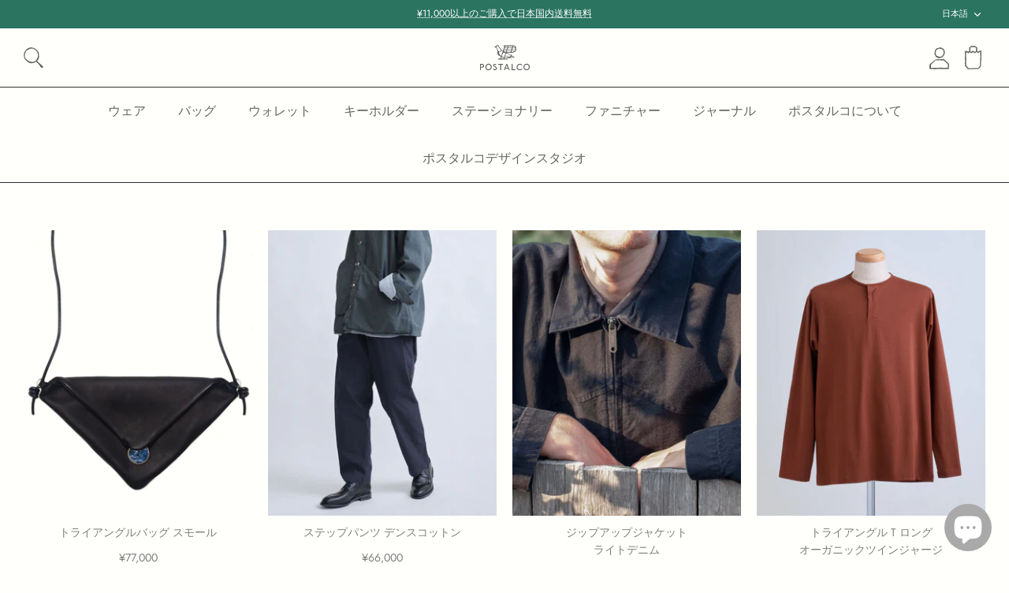

--- FILE ---
content_type: text/css
request_url: https://s3-us-west-2.amazonaws.com/da-restock/da-restock-postalco-net.myshopify.com.css
body_size: 761
content:
div#dd-restock-notification-container .da-restock-notification form{background-color:#fffffb}div#dd-restock-notification-container .da-restock-notification p{color:#636363}div#dd-restock-notification-container .da-restock-notification form button{background-color:#003e2f;color:#fffffb}div#dd-restock-notification-container #dd-restock-notification-msg{background-color:#fffffb;color:#1f5f4c;border:0}.da-restock-collection-img-new-wrapper p,.da-restock-image p{color:#fff}.da-restock-collection-img-new-wrapper form button,.da-restock-image form button{background-color:#ccc;color:#333}img.da-restock-collection-img,img.da-restock-collection-img-new{opacity:.3}.da-restock-collection-img-new-wrapper form,.da-restock-image form{background-color:#000;opacity:1}

--- FILE ---
content_type: image/svg+xml
request_url: https://postalco.com/cdn/shop/t/11/assets/icon-logo20230320.svg
body_size: 38194
content:
<?xml version="1.0" encoding="utf-8"?>
<!-- Generator: Adobe Illustrator 27.0.1, SVG Export Plug-In . SVG Version: 6.00 Build 0)  -->
<svg version="1.1" id="レイヤー_1" xmlns="http://www.w3.org/2000/svg" xmlns:xlink="http://www.w3.org/1999/xlink" x="0px"
	 y="0px" viewBox="0 0 123.89 64.78" style="enable-background:new 0 0 123.89 64.78;" xml:space="preserve">
<style type="text/css">
	.st0{fill:#636363;}
	.st1{enable-background:new    ;}
	.st2{display:none;}
</style>
<g id="レイヤー_1_00000053517851193034278990000002239389598495149718_">
	<g>
		<g>
			<g>
				<path class="st0" d="M114.53,63.08c-3.03,0.02-5.91-1.82-7.08-4.62c-1.17-2.76-0.73-6.27,1.27-8.53
					c1.87-2.09,4.51-2.94,7.23-2.53c1.96,0.3,3.73,1.6,4.98,3.37c1.58,2.21,1.58,5.74,0.37,8.09
					C119.99,61.42,117.33,63.07,114.53,63.08z M116.42,49.99c-1.98-0.73-4.35-0.3-5.82,1.3c-1.45,1.57-1.82,4.02-1.06,6.06
					c0.59,1.62,2.23,3,3.87,3.33c1.83,0.31,3.44-0.26,4.72-1.39c1.7-1.55,2.12-4.2,1.3-6.34C118.95,51.66,117.72,50.44,116.42,49.99
					z"/>
				<path class="st0" d="M6.27,56.91c-0.67,0.04-2.35,0-2.35,0L3.88,57v5.68l-0.05,0.09c0,0-1.92,0-2.03,0
					c-0.07,0-0.07-0.02-0.07-0.12c0,0,0-14.71,0-14.83c0-0.07,0.07-0.1,0.07-0.1s4.58,0,5.51,0c1.24,0,2.25,0.51,3.11,1.49
					c1.19,1.34,1.34,3.64,0.64,5.27C10.21,56.36,8.34,56.84,6.27,56.91z M8.77,50.86c-0.9-1.41-3.28-0.93-4.89-1
					c0,1.37,0.02,3.33,0,4.9c0.5-0.02,1.93,0.02,2.29,0c1.12-0.09,2.26-0.32,2.76-1.23C9.36,52.76,9.28,51.62,8.77,50.86z"/>
				<path class="st0" d="M22.47,63.08c-3.03,0.02-5.9-1.82-7.09-4.62c-1.16-2.76-0.72-6.27,1.29-8.53c1.87-2.09,4.51-2.94,7.22-2.53
					c1.96,0.3,3.74,1.6,5,3.37c1.57,2.21,1.57,5.74,0.36,8.09C27.94,61.42,25.28,63.07,22.47,63.08z M24.36,49.99
					c-1.98-0.73-4.35-0.3-5.81,1.3c-1.45,1.57-1.82,4.02-1.07,6.06c0.6,1.62,2.24,3,3.88,3.33c1.83,0.31,3.45-0.26,4.72-1.39
					c1.7-1.55,2.12-4.2,1.3-6.34C26.89,51.66,25.66,50.44,24.36,49.99z"/>
				<path class="st0" d="M41.23,61.54c-1.33,1.39-3.48,1.91-5.3,1.18c-1.17-0.45-2.21-1.65-2.6-2.84l1.74-1.19
					c0.13,0.23,0.25,0.54,0.34,0.7c0.36,0.64,1.09,1.21,1.9,1.39c0.87,0.18,1.94-0.11,2.46-0.99c0.5-0.81,0.73-2.12-0.04-2.94
					c-0.96-1-2.42-1.44-3.72-2.14c-0.91-0.47-1.98-1.25-2.28-2.3c-0.32-1.14-0.16-2.39,0.57-3.3c1.07-1.35,2.64-1.87,4.26-1.48
					c1.09,0.27,2.26,1.16,2.71,2.12c-0.55,0.38-1.23,0.8-1.81,1.21c-0.59-0.91-1.41-1.37-2.36-1.14c-0.55,0.11-1.01,0.66-1.1,1.16
					c-0.11,0.66,0.21,1.33,0.86,1.67c1.89,0.98,4.42,1.52,5.29,3.89C42.78,58.23,42.47,60.25,41.23,61.54z"/>
				<path class="st0" d="M57.63,49.86c-1.68,0-4.83,0.02-4.83,0.02s0,11.69,0,12.79c0,0.06-0.03,0.09-0.09,0.09h-1.98
					c-0.05,0-0.07-0.02-0.07-0.07c0-0.68,0-12.83,0-12.83s-4.29,0-4.6,0c-0.07,0-0.1,0-0.1-0.07v-1.98c0-0.07,0.02-0.1,0.1-0.1
					c0.06,0,11.48,0,11.59,0c0.07,0,0.07,0.03,0.07,0.07v2C57.72,49.86,57.69,49.86,57.63,49.86z"/>
				<path class="st0" d="M73.49,62.76h-2.14c-0.07,0-0.09,0.03-0.11-0.04l-1.41-3.55H63.2l-1.42,3.55
					c-0.03,0.07-0.04,0.04-0.12,0.04H59.5c-0.07,0-0.07-0.04-0.05-0.12l5.97-14.83c0-0.07,0.11-0.1,0.11-0.1h1.94
					c0,0,0.09,0.05,0.11,0.1l5.94,14.83C73.55,62.72,73.55,62.76,73.49,62.76z M66.5,50.89l-2.44,6.13h4.9L66.5,50.89z"/>
				<path class="st0" d="M87.51,62.76c-3.1,0-6.15,0-9.09,0c-0.04,0-0.07-0.02-0.07-0.07v-14.9c0-0.04,0.02-0.07,0.09-0.07h1.99
					c0.07,0,0.07,0.03,0.07,0.07v12.83h7.04c0.07,0,0.07,0.02,0.07,0.07v1.99C87.6,62.74,87.58,62.76,87.51,62.76z"/>
				<path class="st0" d="M102.77,51.03c-2.12-1.34-5.42-2.01-7.7-0.5c-1.87,1.21-2.75,3.22-2.57,5.4c0.19,2.03,1.89,3.92,3.78,4.6
					c2.62,0.91,4.97-0.28,7.04-1.66c0,0,0.05,0.1,0.03,0.25v2.26c-2.32,1.76-6.09,2.16-8.74,0.89c-2.42-1.17-4.14-3.65-4.33-6.29
					c-0.23-2.94,0.98-5.56,3.41-7.29c2.64-1.85,6.95-1.62,9.57,0.11l0.11,0.18l0.02,2.19C103.3,51.32,103.3,51.28,102.77,51.03z"/>
			</g>
		</g>
		<g id="bird.stamp_less_lines_x2C_.tif_00000183244276633969047710000016623070216805668028_">
			<g id="bird.stamp_less_lines_x2C_.psd" class="st1">
				<g>
					
						<image style="overflow:visible;" width="425" height="288" id="bird.stamp_less_lines_x2C__00000056415852704968144570000014912765274117528766_" xlink:href="[data-uri]
AElEQVR4nOy9e5RcR30n/vlWd89L8owkvyRrDDKYR2YJz11IeEMIhGxIYJcmENmM1bdnLOtECeaQ
cH4Etj0LIbyC1xGxsaZvy2PsABnygF2S5U0IARNYiIEMIUAsbEmWLSNpZqzRPLrr+/tj+oqamm/V
vT0z3dM9059z+vS9VXWrvt+6Vd9X1b0XaKONNtpoo4022mijjTbaaKONNtpoo4022mijjTbaaKON
Ntpoo4022mijjTbaaKONNpoLtN4E1BODg4Pb0un0IwBSAEBEAPBdZv57AD8A8NsAXklE0FqXAXyH
iM4T0U+ZuTQ1NfWP4+PjlXVjoI022mhjk2PDKakgCO4ior3MHCklRMfmfwQp3S4DgAH82cLCwvvv
vPPO443jpo0NBCoUCjQxMZEeGBjQIyMj5Xq1k81m1cDAAE1MTCgAGBgY0AAwMTGhenp61MzMDAHA
tm3baOvWrRcG+unTp5cM+kqlkuru7mYA2Lp1K5fLZb1jx47KxMQEV+vl06dPZ2ZnZ1NdXV2Vubk5
DQBnzpzRqzHustlsaufOnem5uTm9a9euSpV2GhgYoKNHj6ar9M/39PRkZmZmNIDKKtqjQqFAIyMj
jMV5fuG8UCgsk49GOScKhYKamJignTt3pmdnZ1MzMzNpACCiSk9Pz/yuXbsqIyMjeoX0bjpsGCWV
z+cZ+LlCko4BxCmjC+UlGMpscmpq6rLx8fH5teekjbVEPp9/HTN/DNWxLt1f22iJ0qLxwcwPEtH9
AE4DeJCIfk1rPUNEVwFImXWaYy5J/dXj40TUxcw9AM4R0UlmngOwi4i6tNbbiEhJY9nFi2l82bTZ
/zaNrn6w67Lbsesw86V6k/Ig1eWa1y7+7D7wtenqDxctEs92HUnHnUEjA9AAZpj5Xq31u7XWXxob
G5sVG93AaHkllc/n2TdJAHkAS/ApryhdKHtvsVh8+mr5aGNNQfl8/iEAl8YZIXFCXbrWJ7Cl6+w6
XONVUgzSNT4jTOLR5jepEZekPrseH/1SH/jqkehKagDYiLt3Ep9xSt6VJqFWhSUpcaPMFIBnzc7O
Pnz33XdPI8aza3W0rJIKgqCMpWtNF5B0ENXiabmuZWaEYdiy/bjREATBXwN4DRBvnCT1DnwhYZdi
McvY8BlJSQWtfZ7EspfaSGLA+TykJDy7FIRddxxdPsFda5/GeWlJFZ2LNpcnFtfPSZSxReP3AdyL
xbX2z1155ZXfGxkZqWADKa6WEq5DQ0PPZeZ/clmD5nnc4PEJJ/M4zsKO0nfv3p1qx5nXD/l8/lPM
/CqfZ5HE+IgQE4oRy9l122m+PKmdpNdLdNm8xHlpEu1xXoPLyPP1VZK2XXW7+kiiW+Lble8zQGqV
DXZbJnwKzNVnLl49PNwP4P8Q0ejk5OT3NsLGr5ZRUkEQcBLrNULcAIpzzV0D38wXjveGYfgXK2Sx
jZWDgiDQvnsGxK+DxHlFcXAJveh613j0GVxLmEwwZqVjXx1JvSmpHbP+OG8piYL1KQmb9qRKLG4M
xClaX1smrXadEp8uXiXEKUEX71YfHgfwZaXUrV1dXf/v0KFDc2JjTY6WUFLRpogIcQNlpZbaSgWT
WV5r/aJSqfSV2jhsYzXI5/MvZeYvROdxlnhS4R/nQccJnDiFmYSWWq18ux6fAE3ixbny4jwwH+2+
tl3tJFFcUps24jxBF3x9EOeZueiM64ckXpXEs+P4PICPE9GHJicn/6WVPCy13gTEIQgCBhZvhHQz
fcrHRJwVZ9dj5kfpZh1RelTO+P+H/fv3X7ZavtuoCUsUVPTvukfRsXmfTcQJ3zhrXUo3x5FUxjXm
XMInzgOwefcpERt2v0R1ueaKXa+LxzhvT+LN5Duur6T+knhxtRHXD+Z10lgw8+1ytuyQaDX72S4r
8WrfYxcfVXQDuI6Zv9Xb23vXgQMHtroKNhuaWklFCkqCPVnMdPPfTgdka7IWq9k1iaL0hYWFh1pp
EGwExFnEPmFhHrvybcR5Tz5L2hb2kvKRFKp9LPFmC2afB+aizcWbNP6l+WDTbfdpEiEv8SUpehtS
//kMjbi+MPmW6JV4Nq+x77Vdjz0OXH0mXSfx4TNOjPZePz8/P53NZlNeZpoETRvuMxVULRPOLi8J
C189SQepbTFJdRaLxabt340COxQcwXd/4sr5FI95jX3sQpxH42rLZTi56LPrdY1plwKV+JTObdi0
uuakVMZHq02zi1epn5LeE58h4aOvFnnhkhE2HzZ9Ep/SNT7FHTemq2VOFYvFpo3+NKUnFSkon9UI
yC67z9ux4bvpDgtk2fWuycfMCILgTxOy3MYKYXtAvsntMmqk8ubP156d5qLHpEHydOx8V3su4SvV
KfEjeTB22xItPg9I6gupjGsuJ1Vwcbz67pV0P13KzOf9SF6NRJckLyS+XP1o1u8at3Fj2Sxj8261
fWk+n+cgCJryQeGms/SlTRI+y9Zn0dhIYkG6LGqX9Rxn8bSfoaof8vn8s5j5W4Dbu67F843gEpRm
fpx3Yl/rat+mcSXtufhKUtY3t3znNo3S9XGKNYlnkaQOX1uSwpboj7vnvnIuHuy8OC/M1+eu++mi
wXfsa7OKH4Vh+ESRmXVAU3lS0dsjJAvWRNIJJFl+kiUrHdtelc8qkvKitCAITsXx3cbKwMxvMS1e
1z2O0qR/yRKXrpWscJ8HEedxmDTGWcnSWJQEkO3tuJRRnMCXaPApJ5d34TLkfOXtPpE8Gsm7keiU
6LC9E3t+2/z7PBFXf0helKQgbVknyT3f/Zb4k/pBkpM+YwnAE1xh9PVAUyipXC53wg7xJR0sZhnp
P6rTOJ9n5mmt9Q+Y+R4AnwfwMwBDYRjS3NzcJfbgdU02E9LArOKSRJ3QRs0Iw/ANUnqS8RHBJ1Ql
QRP9S8oxyrPHq3mNSY+LFpcSkAS6fS4JOQmu+eRStjZswS/1gU2XPadcnopPWbrat+lN4oHZ10j9
7zJyXYarxLtEZ1z9Nq0uZS71T5JxJLVrK0LfxrVGYl1DUblc7oRSahfgdj3tweoadFIdxvG7mfmj
qVTq5Ojo6M+AZK8MiR4g9sHlzVkC4xthGP5SkjbbqA32i4VjLMQLkMaK71pfmaic5Ln42onSbBqT
8OCaLz5apLpjxq3Isy/Nd+zixcezS2H5+luiQWrPVc51r1faF3abNmoZK3F8+vorrg/tfjeOJ8Iw
/E8i8Q3AuimpIAj+lIjenGTyA/GDyj4nImit77nyyitfsJrPIphur4tGF8yB0d7pVz9Ib8CPzk24
8pIIH0lQ+Nr0KQoXbT7l6EOcIJPaqVW4x/WBTXccrXGKwKbZd62U56Mrbv7G8ZlUmbna9imWOPrj
FG8tiq0WuQvgVBiG67IDcF0EZxAE7wfwljiLxE6PEDc4q+mjYRgOrwW9+/bte51S6uNx1llEj0m3
wccHisXiH6wFPW0shf2y4ZVOxiSWpX1ddK2UFiesbHgsYWZmVkop6dokysMuVwvv0jVaa62U+pHW
+mdKqTPMrPDzz5Z0aK23ENF/YuYOIlKoRi+YmYgItFhQ23Ta9Eflo6Sl7JC5XHG2Wr6slNrKzF12
n1bb0UQ0pbUuE1E0ZuaYeQaAYuatSqk0gAoAYmaqHmsi6gCwTTAcGJYs9RnScQqZmR8GsIOI0tW2
uFqOfGMqamc1RpRPgROtz2M1DW8wn8//FoC/dU0UG65O85VlZl0qldb0QbUgCL4H4Ck+iyZukrd3
+tUPkqKShHCUH8GnjJIIAKk9rfUnALx9enr6Pix+kE8jYYi5nti7d29vd3f3WSwK31gvMUozQUSf
nZ+fz50/f/7ker9aZ3h4eFelUnl9uVz+6NjY2MkElxBWeR9uvPHG7ptvvnkWAOfz+X6l1DQzL5w9
e5b7+vqeBOAbADqi8q4xIuUBOLOwsPCL58+fP3nxxRdfXC6XtzDzZE9Pz7mpqSkql8sd6XRadXd3
d1QqlScC6Gfm6wG82HcfXfIo7v675lBPT09XI98D2FChOTQ01KO1PudykSO4JotrApn11VPTx73k
Ns4L3L17d6aOX2Td9Ljmmmu2dHZ2PgokWyNJ4iH5yguG0qlKpfI7R44c+fyaMrZGKBQK6vjx428D
8M4oLYn3ZfA/z8y7wjA83RiKE2HVimctMTg4uCeTydyXxNu1ZZ9S6urDhw//JJvNdvT09CgAGBsb
m0MMf4ODg9symcx7AFwDYEvMGK1VcYpyd2pqKt0oI6Vhu/sKhUKamc9F52YHmR1iCgbzZyJKi66N
6qu3K8rMzzXpNI9tSIrr+PHjn64nfZsdd9111znTWzWEwa0Aflg9XjbmzLI+2GPOvP9a63sWFhae
2KwKCgBGRkb07OzszQBOSOPXFEpmf0TnRPT8MAxPFwoFhXVcz7bQNAoKAFKp1DXRsdFvMNNMGGPp
fGdn5zEANDAwUB4bG5tN+hXesbGxs8Vicf/k5OQOrfVvADgvhE2lNpfJ2rh5ENXT29tbDoLgviT0
rRYNGWhDQ0M9zHwuaShlJXFVrfUzS6XSd+rJBwDkcrknKaX+zaQridUUnbdDfusHc7emFG6Ozn1x
e1f4OZVKbTt8+PBkvXlYLQYHB7symcz5JCFQexx3d3d37dixo9KOBrjhGmO+6FD1/4HJycmrVuGd
XPAos9lsx0UXXfRiIrqNiB4XR4tLLvuUlnHNm8MwvHmFNCdC3T2pffv2PT/yoEyvB1iq4SXr1NTu
krUX/S8sLGxvhIICgFKpdMEiN/9tuOhuY/0QhiFprf/AvBe29+C6Ty6BXj3+RCsoKABIpVJX20JJ
mo82mPljhw4dmmsrKD8kD9ROl7wWZv7hKsNnF27c+Pj4fKlU+mwYho9XSm1j5v+QaPF5T1LEyEw3
ePzg3r17e1dBdyzqqqSCIDiWSqX+0RdWiM5dHSZZs5bw3zk2Nna2nnzYKBaLZLvxJmwhYJ5Xt0u3
val1QqlU+kC5XN4O+AW0JFwi2F5/KpX6vboTvnZ4tStkaQsys08ymczvrw+5rYN8Pv9SAKJQl5S/
JfMW6kHT4cOHJ/v7+5+ktb7fpsk8dykue6xIiq6rq6uuBlpdhOW11157cWdn5yNSGMyVltAlXpK2
3s8emW/JiIvnCor57jAMr3Fe0EZd4Xt7ug1pTEbpzFwOw7ADTbY2IuHGG2/snp6enonOa1iDeHcY
hm9HC/C4HigUCuro0aOXZTKZnQCWRHRcBqsQbrslDMM31YvGoaGhnkql8hUiepYU0nP9S2Uc+HKx
WHxJPWhfM0+qUCioIAg4n89zpKDMhUOJSVfn2GFA6br1VlA2XBa3y4ICsDefzz+9/pS14YI91qQx
K10DLBmXn0GLCO+pqan9rqhGdGz/iAiZTOYWtAiP64GRkRE9MzNzmpkPRGl2GFmCJR8+VE8aR0dH
Z6anp5+jlHqBtMwS0eMKS7ocCKPci4MgqEtEYdVKKgiCwXw+z8ePH18ST/V5RGaa+e+73izXLApq
amqqU+JJCmfag7V63Wey2WwH2mg44tYIXcaFEG6um/VbB7zaDuO41uGivOpDuzPLCrSxBL29vdsB
5G3BHsH2oqy8qXK5fAx1XgYYHx+vjI6OfhXAkB3ulZSpb01NOgZwSxAEZ9aa7hUrqer3R5iI7rCt
URuuGGcE36Ke5Gk1C8bHx+erWz6XwPQIJcskOiaiy/r6+l7ZOIrbABbHrs/Ld8Xezf9q+kwYhj9u
OAMrQKFQSBPRC4HlHqQJe/4ppSZuvfXWRxtLbeuBiPpoEd7QmG2oAgAz/9/qdvOGCLf+/v47mPmO
iAZpPEhOhhTdEoyebfl8fk3XqGpWUkEQsL0WE8ElkF1wlY8LuTQTSqXSp4no05L7LCljO52Zbxsc
HOxqAKltGJAmpT1epdBzlF79398gcleN+++//1WS4WTDnoNa6/c1isZWBjM/yTheJvztNGu8/dEK
mlyxYBwZGSmHYbhv9+7dGWb+mm2sWWE8uXHBMzTKr+luv8RKKpfL/cxWTnYM37P+IqZJa02SoIjy
ov8gCF6clO5GQCm1177B0oC0LfTq+a50Ov0RtHf8NQRDQ0MvA9weUpRnn0vWcVdX1980hOg1QCqV
2g8snUc+Sz8ar5lM5osNJLNlwcxvs8NgkrcOLL8H1VBfzU2uluaqsnqe1vq5cZ7ShUYFr0syfHK5
3KHV0hchkZKqhkd22BM7OnbFNaU4ps281DFSh5no7Oz8Vm1s1heHDx+eZOZlW3Rt4SZ5VtW81wZB
8IsNI3iT4sCBA1uZ+XPA8m23gBymlYyoqodxusXCYJebc8kV4rF5P336dJJ34m1qHDhwYCuAZ0uK
CFi6AUGQoT+rvvpo3VAqlb5ORE8y02w5bKa7olyWvPvdtaIvVklFX8u1b4BNqD34JStN8pwkJWS7
nmYZrXX51KlT51fIb90QhuEhInrAdXN96wAAQER3Vl8300YdkM1mU/Pz89PRueQZuQSMCSOvlTZM
QGu9C1huxXsMJ2itv7zeL5FtBczNzR2ipW9kB7DcO4/SLGP8j9EEOyeLxeK/M/NrAXnzl8urivI8
82TV8ApF6VkSX5jEtBZcFql0natuKQ+AGhgYaMbQGBPR7/jCla4QS7Xc0x588MGL6k7lJsW2bds6
o2PHukBsJMD8TU9P/0WDSF81BgcHu4josrjQe/RvzNnXN47K1gURXQvI3rmUZh739vZ+uKHEelAq
lf6KFz9Z4nQ+bGNbknfRvBoaGvova0FXIsvdpWikMiahUsjELO/zLGyFZ1ynjh07VtfXcKwUo6Oj
/wTgR2Y/+eK6wNK+ZebnNpTgTQSt9RVS2MUFX0QAwP5W8TCy2WxHJpP5f3FrUMBygVQul1viVU/r
iUKhkEb1O1qSgSPJTDPv5ptvbqqoEBH9VzvK4IqAufKjMsz8z2tBk1NJDQ4OdtmD1iYyzjKzfy5F
Jq0NSErMqHtJ/LSJwOl0+uWA23P09ZnW+iPZbHZNv4PVxgVMOIyeC/+usWqWA4D+/v6wMSSvHj09
PUprvTU6l8ahK+xXqVTaYzEBJBkFLF/PtNZswMy45pprtjSU2Bj09/d/BcAUIG9aM+ePrchc4fPV
wqmkxsbG5swOTRJ3lNaqzHSJuQhJvTMAUEq9PCmDjcbtt99+lJk/Asjb0V03scrfxdu2bXtmo2jd
ZCCf5w4sFdbWusGFfADzrfSS1Uwms0sp9RjAv4NRyLvv8Y9//Hot6DdjOF/ExMQEA/JzRJKBai+B
zM3N1eWdfSvFyMiIBvCaGDkFwL8bO4Lr9WO1wBfuY2YuRw1LWlMi0GWhuZiztbVdl0O4H6yZ0wai
XC4PA7IyjiApsCrPX83lck9pAJmbCkSU9uQBcMfXzfEahmHnsgqaGFrr/x4dS1ELO8/g9aMTExNq
eHg4gwYqjWw2m8pms6qVNhHZnoaZ5jLsq3N97/j4+HwDSU0EIroHwCkzzZTHcd6iS6avmJ64ApEm
tAmU4pYmYVJ5M90F33UXiCaC1vrJ0WczmhH79u17nVLq4y5v0IbNb7O8+mmjwP7Oj3RfXOnmeRiG
NDg42DUzM7PQAutSlMvlnk5E3yCijCQ84ng3/j8ZhuGrgUVFUuWd8POdaZTNZhWAVE9Pj+rt7eW5
uTm9a9cuBoCJiQlR6ezcuZMA4OTJk9zX17cHwCFmfjqAr2cymeEPf/jDD7t4i9qz66tUKpn5+flt
WutLlVLbtdZppVSZiKYrlcrD6XT67Nzc3NyePXvKAPTIyAhHdXV0dHR1d3f3plKptFJq8pFHHjkH
oDIwMMATExO0c+fO9MmTJ3nr1q3PUEr9JYDHuPo0Oo7yhfRTALYAGArD8KNGXzYchUIhferUqa6F
hYUurfW1zPxeIsr45JWkD6Jjq8ypMAwvWyltiQRh9BCvSYykjCQt67pJJqQ6XMrPLN/MgrxQKKhj
x45VXP1lHks3t/1xxLVFpKTiBIjP8jXTovKr+dhmNpvt2LJly+VKqUuIqE8pdbHW+rUArgDwUyKa
YebLmPlyAJcBmATwMSL6yNTU1CPj4+MalmDLZrOp7du3by2Xy29SSt3kmj9J+HZZzHHzP0k/J0k3
201iBLvuUZzxIaEWY1yi1ScTJfqreSeY+RtYjHCdAXAai+Pg+0qpH6TT6elz586Ve3t7+eTJk9zT
06NmZmaop6eHZ2Zm6NJLL01NT093plKpnnQ6nQaAVCrFs7Oz6OzsTFUqFSKiilJKlcvltFKqm4h6
tNa/CeBaAJcA6IgzYnz8mTDrWY2sTnyh7VFFxxJBEXw32sWwnW/XZ7nLXyyVSr+SlIdGI5fLvYWI
3m/z4po8JrTW7yyVSv+jEXRudARBcALArujcJbhM+ASnWSbKY+YyEVUAlJmZiYiiv2pdFSxa/ZFH
0Rkdu+iIE8gxns+SslI7PqXiEz4SfS4+ksxpX70uBWiXl2iw20kiZ5IqtLhrfWMn6f2Oq9fHm48f
iQ4XnUlpd5UxypbDMMyIF8Qgcdy3WCxSpA3tAZFkQJvXuY6rk70WK+elaOJF1nQ6fQuwlD/AbcGa
5ZRS72g0vRsVRLTLHKvRfzTe7HRg+cYJouUv0zShlEoTUScRbSGirQC2KKV6AGxh5i1E1IvF0E53
9afMenzCwxwv0tix5549h+x2XB6H0G/L/n11ueq2jyVeff1v8yTdB+meRPRIglrqM/ueuwS8La/i
+t+Eb9wlkaE2fS7FJPEWXW+OI7tus4yUJtVlXy/RQp414TjUvDgZhiFNTU2lmfmWuLI+S0sq67I8
pBsa/XK53CO18tAoHD58eAFAyWep2jfe/A+C4J71on2jIHpjSgR7crv6X7LOpfsl1Std7/I2XELc
NRfMsj6hItUpKRCfkpHGpE2frbhsoesShpKglhAnFySF4VNMNr1xbZrt+hS6pHglHqX+dXkn0rUS
Dy5llYQfm07zXFLcZj9EZZMaByvFinbQjI+PV8IwfFOxWKQwDImZn8DMvwjgcZVK5beZ+S+11mfi
BoXNdJxyitLMn1Jqx0p4aBT6+/uvtwdA3AQ2jp/TMEI3KFyTSVIc9sSXPBqpfklgx13vsn5tK9ce
I65juw6fYWfSF2cJu+avPX5dytDX/2YZnyJzKW1fmqTIJbgUt+tau2/tn1mnbzzZCkJqz6bHptu+
RlLaNo+SMpLGnMS3S9nZMs2ldFf6Bop6hsooCIIAwIdh7MBxDXYJPivE7NSpqal0M++0KhQK6ePH
jy/4LDKf0pqcnGxq/poZvs/KuASjpCRsYZNEcLo8ABt2u776k9Rht29CGne11hM3jpPw5KvH12Yc
33a9rrbM6+2+STIukl5rt+lT9knGqItnFw1xfRtHl6tcrfc5Sl/JhrB6PovAYRgWwzDMlMvl7kql
8hil1K8C+DLgHnSS9rdhd0Rvb+8NzfxcxcjISDlaz7MtH8AfPgGAvr6+lnl4tJmQz+d/AsjrHtL4
sseeXS7J2LSvta1L6VjyRnxWrJQnCSiXd2PCHms27RJvNg32tSYPkocgCUaJdklZSHTa9Nn9KrVt
t+PzBsyyZp7kSdj0+caaRJ+rbamczbtNv13W1VcSXXFzRKJFGp8+JyQp6ulJOTE4OLgzk8n8X2Z+
2gVCiE4DeICZr8biAnOsdjfTyuXyY+64444H6k/96jA4ONiVyWTOA/JEjiDlNfOW+2ZE3NPuSaxU
n+dhW8guC9yu1yfs47wOCS4h4BJESeo0r5NoclnLrrql61z976vPV09Sen1egNRHcd5B3Piwx4Gr
bFzfSZDGXxyfUp2+ekx+k9LtusepVKqjulafGOsq9AqFgpqYmKDq8x4AwIVCIX3ixInfYubbmfli
V+cLnfDFqampVzbjE9w27OfOTPisGK31bx85cuQv60/hxoAd6nMJoaiMeR7BdS+s8t8H8CEi+vTk
5OSD4+PjulAo0MTERLqvr+8JWuvnEFEfM/cS0W4AjyeiPcy8C0C3UdfDWHwuZnc1j4noR8z8H0Sk
mfkcFreu92Px66ePMnMKwE4AGQD3EtFJAK/3CS0zze6L6nWfZ+bPAHgsgF8hoicvXuJVIAtEdA7A
tNa6jMWXrtJitiwgLc+nrLXWtPjJi04iSmmtlVIqxczpav8lErgSTxLdFqaZ+RwRPcqLjwtEdWcA
ZJhZMXM3gG1EpHwC3KUgmfmrAN6nte5WSr2ImV9f5YuUUtEjC8v6xqpDA5gDcC8z/xWAh7B47xdS
qdQCAGitFTOniKifiF6utR4AsJ0WH5FYYOYFIjoPYJKZzymlOgFUsDi2wMzRfehi5quIiHxK3uir
ZX1gYqXGdtNa5sPDwxmt9VFmvsI1AOxOYOamfgtFhCAI7iKivYDfKpF4bT/kmwzZbDYVhUklizJC
XF41/WlhGH63juRGjV4YDNGLhj1rkWSUv3Ccy+Ueq5Q6GicopPFFRNBaf7NUKj3bpi2bzart27er
zs5OBQA7duyoRO+tc9Bp0pcEvvIXaEB1fXv79u185swZDQA9PT0XpVKp/0ZENxHRFmYe7ezsfNel
l146AwAjIyMX6i0UCgQAExMTBAADAwNs5JvtL7snADA8PNyntf4UgBe6GHEpLWb+jVKp9Gmzjaox
QwMDAxzRFdEU9fmZM2e0Ycgvo6nOoHw+/zRm/hwRXWJmxClnsxywAZUUAOTz+ScC+CHg197G+VvD
MHw/GnsTVwT7DQi1uNitoozXE0EQfI6IXmamJQ3N2PnNvjHHRBAE9wHYExfOkaz9VCp1xa5dux6q
vmS0JVEoFNL1fAFwLpd7u1LqnS4ZJPVrBKXUC0ZHR79aL9rqjSAI7iTj21mAOwJh5kX5Ud/Uamg3
7WYDANi9e/ePo2N70lVDBHZn/cH+/fsvbSSNK4WkbCUeqxbYknwi+reGEtuCYOaXRn0X/Yy8JX1q
TyZL4HyzVRQUANDiw8QAli/sm2NO6I8zhw8ffrCVFRSwuEmpXnUXCoU0Eb1TEor0e3oAACAASURB
VMiAvD5jzFnMzc3dVy/aGgEiKgDusKnLMDLzfKFZF5paSY2MjGj7LRf2vzn5iOiS+fn530CTe4gA
0N3d3WWnuQSpdB4EwUMNIrXlUA15KVMJSUaNrcQkpZVKpVrtM/HdQPKdZ8bxTY2ltPVw7Nix90bH
9piyw14OIf6zxlG79picnLwfcCtjSXlLMq1WNLWSimDHMG3BHaVVB8iHbrjhhm2Np7I2HDp0aA5w
LzY6PEUz77LBwcFliq4N4Morr3wAWB6CsD0Kl1VnXjczM/P9OpK65iCira51ThO2wKhUKn9Td+Ja
H28Alhs45nkEIf/RsbGx9fo+15qgGlGYBZYrJ4+cWpFiMtESSgqQNwyYnWAIne75+fkPZrPZjsZT
WRuY+R32wJYGvHXNhf9oK3sbS3H8+PGK1JdxoYaVWnrNgnw+/yyJR0kh29b+uXPnTtSdwBZGNpvt
JqIlLykWvFGxn6t4FVpgrTwBPmePJ1dfAEvHnsvDjEPLKCkAIKLv2Au/Dg1+XW9vb7BedCZFqVR6
V3Rs33TA/RyLqajW4suXGw1SiEtSQDHe1N27d+9O3X333VN1JXbtQAC+eeHEGk92SNPsD631fa20
7rZOmMfiIwEAls5B6ThClNbZ2fmthlJbJ2itP2CvL8V5kXZ6rWgpJVUsFp8pbTZwuJR/dsMNN2xv
KIErQCqVusK3U8YV616pVbIZ4PIafH1plw/D8NpW2kSQy+WuAUDSxghADh8b/L+9ocS2IPr6+l4E
o38lI8iENbY2jCGZSqXO25uRPN6jWK7WZYqWUlJV3Jdw4S49Nzf3e2jyTRSHDx9+EMCSN8qbA9xe
lI1gCqMgCP64QeS2BGwlL22QsGH3eRAE72vmV23ZIKIxWwG55kl0Xv19tfpV2DYcyOVyOQBfiM7t
ceSLglT/f3rq1KkNEZrXWg8BskHtM5DM9I6OjlfX0mbLTMIIYRg+zhe6sQTQ24eGhi5uKIErQBiG
bwLkjSBRepQWwbKK37Z3797ehhLdIvBtIpDWA4HF9c8wDP+ghTwpqv6coWKX1z07O/tfsYEs/bXG
gQMHtgJ4tp3u8sIdhtC+jRJODcNw2BXNSdInRASt9cFa2mw5JQUAzPxMe23KyAOw2FFKqTQzP2+9
6KwFxWKRpJBMBIlPc5B0dXVNNpbi5oU5NmwPKYLL6mtFDA4Odro2TEhphhD9agutua0Lzp07V6bq
1nFfVEMS1tW8d/T393+lUfQ2ApKTYPeLL5zOzL9QS3stqaSmp6f/VUq3B1G1w96FJg/5RWDmT7t2
zvg2UUR5uVzuXEMIbWIEQXCDb33AZQS0MtLp9D7AvX4prSFUy9Rk0W5GZDKZSwC8GZCfBTKNHTu8
SkSYnp7+kxbyyBPBN7aiNLOsiWq/1LRXoCWV1Pj4+DwRPdtes7FRzX/K4ODg5Q0mcUXo7+//TcBv
5ds7tICfDwSlVM/w8HCmUfQ2I4jo1ujY3nkV/ccp/hYD2TzbvLms2vPnz/9HA+lsSTDzq7H4olUA
y9cubdj5GyXMZ8MO4UVwhfqi42r5miZeSyopABgdHf2Wz4qJQERIpVI3NZq+lWBkZERXv3T8i8Dy
iSCFGuwyWuumfwt8vSGsTXo3EdjHrYRcLvdJQFbI9rGZRkTo6+vbUBZ+PUBEX6/+LxHM0hgy+99n
PLcyann+1BMGraljWlZJVfFeYPkuONsdVUpdv34k1o5SqfR9ITRz4dyELZCqO9P+v8ZR2zwIgoDt
sBawXKmbAsfOX1hY2IUWglLqVYD8pL+UbgjZk7feeuujDSa3pZDNZlPM/DwpXCyFViWldM0112xp
KNENgksB20pcCj3XilZWUpzJZD64LNFhRQZBcKQxZK0ZvgIst86kcI6AdwdBcD4Igj+PPvmw0XH9
9dfv9oViJCtXiK2fGhsba5l3IlaFKID4B7/tY6XUtfWlrvXR29s7TkS3+DxUl/CtjsG33nXXXRtq
nXh8fHyema9zeZSuCIbLKEyCVlZSuPzyyx8hotno3BZEFq4bGhp6mZ3YrAjD8EWSByUJYIdL3UVE
N/T19T2mEfSuNyqVyjGXAnetQQle15+gxbZjJwkJm3nVfB4dHf3CsgJtXMB11113JRG9xmXs+MZU
9f/BMAzf1xhqG4v+/v67AUyY883+mZAiGbU80NvSSmpkZEQz8x/YLqVrrYGZPxcEwVMbTugKoZT6
dcAdzrR5ticNMxMz35PL5S5aB/IbDpeH6Qr32eMllUp9rDGUrg127NixU1qPlZSWlf8+tJgybjRS
qVTR5SXYHoQ0lsrl8jMbTXOjUP0cyo9c8sgej5JcTqfTtyVtr6WVFACkUqm/io6lOKgdIiOie9eN
2BoxOjr695lMZgfgftWICTuMVf1dRkR/1jiqG48gCD5nW7iCwo71QiuVyokgCI41hurVo1wuv9c8
920EMfunXC6/pwHktSyy2WyKiF5ue6W2fDGPLU9iYWxs7OT6UF9/BEHwzwB+y2cQ2grdDvsx80+S
ttfySurMmTMPM/PXADkuKoU/giBoiS3pAHDbbbedYea3AnKowbaaHS73dblc7imNpLuRIKKXufoj
zroT+mt3A0lfMQ4ePNgJYC+wXAHbvJppzPzg2NjY2QaT21Lo6+t7umQISuuY5n+Up5SaaCzFDccW
2xC0nYG4iAYz35O0sZZXUuPj4xUiuhOQnwh3hD7uayiRq0QYhu8rFovU09PTJQlhe23FnkjV83uH
hoYuWRcGGgDba/It0roEuq3Mmhnnzp17jhSGApZ72paV//rGU9ta0Fp/IDqW5InLEIrytNZHG0tx
Q0EABi6cODz2KE9S5ACglPrbpNvZ06ujtzlARN+Iju0YveRJEVF3A8lbMxw6dGgun8+LitdWSnY+
AKW1/kY2m33iRnzAUAormOnRcZRnlreumc9ms6m4PioUCmpiYqITALZv317etWsXj4yMVNCgtR4i
eq+d5hoXBv/c39//1XrTVigU1OnTpzMAcOjQoXks7RPKZrOqycYgAcDw8HC6XC5foZR6cVIjJ4I1
po7Wn+T1QT6fH7C9pgi+ELO9NqW1nh8fH0/0TGdrmI0xGBoa6tFaf4aInu9aewCWCiml1PNGR0e/
1mha1wJBEFxgzh4AgPutA9XzvwzD8LcbSW89EQTBi4noS4B73QnwTyDH+TeYOZ9Op3945swZPTAw
wBMTE7R9+3YF4DGVSuXDAJ7PzGkiYiLKaK0fKZfLT7/zzjtPFAoF79waGRlhVIV39LZ1Mw2Lc3MJ
I9lstuOiiy56olJqgJk/LoX1Ih5sRQwAWusZIvp9IprSWm8loh5mfkQp9T0AC8ysZ2dnH7777run
AXChUEg/9NBDO+bn5x9PRJ0AHpqdnT1+9dVXz1QXz5fhwIEDW+fn53+dmYeISBPRESL6e2ZeYOYn
aq3/GxHtBPBPqVTqs3Nzc2eia3t7exkATp48WZaUWNUwSPf09Kje3l4+efIkA6hIZbPZbGrbtm3b
Z2dn+XGPe9ykRS/t37//0oWFhdcDeB4RPZOZryKilEuwmn3s6vcoT2v9MBH9kdnP1f5dYOb7lVLf
DsPwtNR/641sNtuxbdu2XmbuKpfLpJRSRNTHzE9TSj0OwE0uxeRb75XywzBUSGDUbQglBQDXXnvt
xZ2dnY9IeQ5LeqpYLPY1jsK1QxAELwbwJTPN9hhcbjcAMPNvlEqlTzeE2Dojn8//jJl3ROcuz8mG
RzktqYeZy0qpMoAMgJRdX1xfSx6uFbsvK6XOAzjHzJMAIoGbAaABPADgEQBXAHgmgK1mvRLNjuiB
0+oV0ivV35JwjNVX81rr8wB01RslrXW3UqrTvsYn8E1Y4aEfE9H3mHk7Lb7rbQ+APqk/tdZfxOJu
swqAPgAvJiJzbZEBPAjgLDNvB3AxEXXE9Ydk+ElIIpytPmCt9T8Q0cPMrIhoGxFdDKAHi/0+x8zz
XK1YKdXNzBcB6MZi9Gt79d85/gRav6+1/hul1JdTqdQPy+Xy+VQq9YRKpdLNzFuq114F4H9W649V
QL4+kfrM7tfJycl0Eo96wyipKiifz2vAPXDMjisWiy3Lfz6ff4SZL46bOK5BQkQvGB0drXvop94I
goBdkymBsBD7ySwrnbvCh/b1NiRDQrp/tkfoUrZJFZXkWfn6ycWz5KXG9YEv31XOB19/SWmu/5XQ
aNLgMkTMfJ+Ado2huHvsKuPzpKV2bJ5srMRD8rVn08PMnyyVSom+K9XyGycsMLBks8DPMxxeRqui
WCxeQkRPqlrjAORBZ+YDP+dfa/2PtX4hsxlheCTOMlF+ksll1muX8ykN1z2Is8ZXMhajsS3xbXlp
zjwJEj8SH9GxnRa1afa3r067PsuIWvaLyvgUpU2PRL95r3xKSbrvUj/Y+XGGgMvgMeWWWZePZuk6
uz0Xfy6e7Gt9PNt1xnlWUR1KqTEvgQY2mpKCUuqXzAnjswjMtZ1WRLFY/PcwDBfjBx4BZFt20UDM
ZDKfaSzFa4sgCP68FutXOjbLmQLWzDP7Lal3YwssSYBIhpTLApboluqy23SVtXmQlImUb/eFrZTs
fnW1ZbeXRJnZddtlbaEuCXqXgeFT3D7aJdht2vc17p66jAuXsvAZHraCl9pyjRebX8n4cclYabyY
/8Vi8W9EggVsOCV1+PDhb7gEtSRsbrjhhpq+bdKMsCejnSdNtOrxC1v50x5EdMDHt5TnEri2IonK
+v5d15ntuLwJW8DHKSVJULjqlvh2WfKuPEkg2fxJvPsMAKm/XAJYalu63uZVUvoSPT6vw6bVd29c
it6m2e4L6dq4+yadm/SadbmUpE1XUkNFokG6txKdtRogNjackgKWDwyfIFtYWGjKXTa1gJk/aQ8U
l8A1z4kIlUqlpT/t4RNy0XFUziWA7WOfZWq2K11vQhJkZhtmnl23feziSbrGpiGunCtNUr5SvWaf
uXiTvAublziB7BLALvrstl2C2eUZSGPGVlwSvz7Pw+4Lm157fNqKTaLLrkei1zfe7HSJT7M+SdHb
fRGXVgs2pJJyTWbXoAyCYKHxVK4priei0y6hG8FlIQZBIH7puJkxNDTU47KSbUEjlYkgWbpRuvlv
X+NKk6xin1XqyrOFgkuI28LI7gfJgjbzJH5dSi1O2UkC3G5LEraSoLcFtcSjJKRd5SW+pTZ9/JnX
m/1uX5PE+zGvsetw3TPf9S4lZpe1y0T1S2PBBWmsS/zUqoxc2JBKyqftHRZDSz/UPDU19YjW+g0u
weoSYEa5gXw+/7pG0bsW0Fr/SnQsCR4TrslqjwuXl+Wyyu36XRa5RKNkMLiEpuveSQpR4sumwUe7
T8hIHoBZtw9Sm3HCUGrDJYylMeDzPiTl6DJg7Lpd91Xi1/aQ7PZcBpJvPLvoTapYXfWZdbiUWBJl
Jt2H1SislhbOLpTL5cekUqn7XflrrenXG9VnDT47NDT0Bq31R11C1R781vHHAfzlOpC/IhDRp6T7
51IUtgVul43KGH1yVmvNRETM/Hml1C2VSuXs4imXsWjgvRDAH/Lig6Bkez/VNk5h8RMgPwbwRwCe
Y7Q1y8zv4MX3mC2k0+kUgB6t9TOJ6DoAT2ZmMmmTrHiXQjXTJMXmyP/qwsLCq8bGxs5ef/31u8vl
8uuIKA/gImb+XDqd/h+33377CQAYHh5+XLlcTiul0lprAnCJ1jqdSqXu7+joOHHq1KnzAwMDdOLE
iQ6t9dUAfo2Ztyqlvr6wsPD1PXv2TI2MjOjBwcGurq6unTMzM9Ozs7Nnx8fHoy8GL7lB0cPMAP47
EQ0S0VVV3pmZv0RE9wB4CMBXyuXyv83MzNDWrVufl0ql3gTgEgB/wcx3hWF4xqiWBwcH92QymR8Q
UZdrDLn+jXLfAPBxrfUjABYAnCiVSv+I9QcDSx41ss9jkcvltiql7mPmiwF3dEJSZtK8qxUru6oF
ED0/47NyTLTyM1MmgiC4moh+BMhWjy1ErfRTxWLxskbTXCvy+Ty7JoHLmvZYkff29vb+cm9v79zE
xAQBQFVIJrVgqFAopCYmJtT27dv5zJkzBKAyMDDA1hskAACDg4PbUqnUVZlM5gwzHz98+LAYar7x
xhu7JycnL6PFt0J0EdE7iOg1djkX3wZuAhB2d3efOnnyZHlgYIAmJiZ4+/btyniV04XqEvK8UlCh
UKCRkZFVfbY+evPEtm3berXWl87Pzz88Ozt71tXnhUIh/eCDD9Lhw4fLdl6Uf/z48QXJm3H1rZ1X
Lpe7x8bGZrHBEc09uy8At0KSzqNdyUmwIQSzBPMhzwSCCgsLC/133nnn8YYRWEcEQfAeInprnPXi
sKhfEobhlxtEas3I5XIFIrrJ5TG40uwxQERQSnW4lESzIZfLvUUp9X5JcLqOq/+Xjo6Oim9iaWMR
hUJBHT9+vOLzlnzGLjPrMAw3xRew8/n8hY6oZc7ZZWpRUhtyTaqK63yZZoyYiJDJZFrmO0JxKJfL
NwHxMWMTRiioVFfiVgml1E2uvCiUZcbAXbH1YrFIraKgqviBTyjYId5q3sG2gorH0aNHL5OiDpJn
YPa1cc3PGkbsOkNr/V077Ay41//MPCP9h9dee+3FSdvcsEoqDMMxW0BF/2Zs3hMmaVns2bNnHsB3
onMXr3Y/VL2Lq9aF6ATI5XLTvni4+YvSzDxmPhuGIdVixTUDDh482ElEfxidu5SVJSj29/f339o4
KlsTBw4c2JpOp79lK3rAveFAkBkfwCZBqVR6GoALSynSvyljbeOpmj4xOzub+JtmG1ZJAfLOps2A
kZERzczLduu5FLFtHTbrmziUUhdermp7SyZci9ta62wDyV0TZLPZjnPnzt1FRC8EZN5sRV3tm4uq
6zNtOJDNZjvm5uY+B2C3awz55ky1n+f6+/s/2ABymwZU7RTJGIwJi0ZJn6nlUy0bWkmZSDDYkM/n
n95gsuqGMAx/zMyjgHsLepRnnkcIguAXGkZsAuzfv/8yF+1x9xYAtNblI0eOfKEBpK4pent7x5RS
rwXk7c8RBIt1V9znQjY7xsfHF5j5iYD8jJQkcO3QH4BPuj5bshFRKBTSdljdNQ4BZ19mql+WToSN
rqRebVqXEVxCTmv9zcaTWD+EYTjMzC+xQ3q+NSkDTfUJ7IWFhYckZeRSvmZ+le8bUf/da/XAV3xe
o8f4+Mpqd9FtdAwPD/cqpXbYnnkEl6capVXT72skzeuNkydP9kvz0DVGHZsmPnTo0KG5pG1uaCVV
LBY/KcTqfdbohnturJaderalns/nOeknnhsFO+ZtwrVYC6AyNzd3pMGkrhUubOjxbZwwj6tj/p7G
ktl6KJfLT3MZbPZOSccmgXlmvqtB5DYFyuXyOwB3FEOak4L3WRM2tJIClgteM13qvHw+//6GEtgY
XCdNPBOuUFpvb29ii6deyOVyT0niMUnHVXzgrrvuOldPGuuBAwcObAVwYcOEKzRr5wOYnpqaOiMW
auMC0un0hUdOfH1rC1oDryiVSi33SrFVgADkfIpdMiDtzRW1YsMrKUko256VNQjfsnfv3t4Gk1lX
RDsdAXc/2ELeLB8EAedyuSc1iNxlUEp9z6TH51FIYZvZ2dl3N4zYNcLBgwc75+fnbwXwfGD5PbGN
L6s/pvr7+zfFczurQTqdfsjlkQOy1W9sqJjv7+//KlozhLwi5PP5PcDypQGXweuKeNSKDa+kAFzs
GnSSC8rM6O7unszn8xviwd4IzNxb/b+QJg0ge6dONCmVUv+Wy+UKDSR5GV1xawZmmqHMzt59991T
jaN0bXDu3LmdAK71ralK1mk17TPHjh1r6bfbNwLnzp1zhvftPha8gczDDz98UYNIbQow86ur/wDk
9VAp5B6VreZ/udZ2N7ySCsPwNOAXzubgMxTWFblc7uuNpLWeKJVK01rrV7gUtbRjx14oVkrdlMvl
PjU4OLiz4QxguQIy022lGv0Xi8Ud60HraqGUeo7pFfrWoqLz6k+Xy+Wbatniu1mRTqefDog7I5ec
O7x4uu222zZbSPUN0pgz+8XlOUX5pVLpJbU2uuGVVARXmEjKMzr/l/L5/KONprVeKJVKnwXiFy99
61VE9KpMJvNgEARcy1PjK4X0SQ4bPssOLRqOYeYPShapNIZNwUpEnzh37tyJxlHamshmsx3M/DmX
QDX/7Y0pwMZ512dSFAqFNID/4gs520aVaVQSETo6OlbkeW4KJSXtzLHdd8/C6Zbqw60bYlCak0ta
v/HBFo6dnZ2P5PN53rdv38vWjsKlYOZz9lqTS2jb3h+A8/Wiq54oFAppItoNLBeQUjg2yq/itrYX
5Ub0Jere3t5hpVTa56HaAtg4f3VDiG0iHDt2bEjqF8D/2ihzrt56660rMvg3hZICcA6I3x0lCLkL
yOfzG/KZEynUYW9CkIRjhGoY8HP5fL5uu5ziQgkm/RbNz60XTfXE8ePHHwLEVx3BTBc8qqm5ubkN
9azfWuPw4cPlG264YTuA/wXIa0+AHFKunp8oFoufbDTd6w1mvgXwv8VHiESZZYdW2vamUFLFYnEr
ICshx3qUqKiCILi+AeQ2AkteVioJwgjSmpU9masYyOfzHATBn9aDYCmMIHlWJk3FYvFf6kFLA7DD
ZdGbsAWs1vpHc3NzG/5zEavF/Pz8FwCkAHl7tO2hmmNPa33z+lC9fsjn81cppTKAO6QnRWXMfg3D
sLjS9jeFkgLkB/J8MVUzzRAWH24cxfVDsVgcsNMkL8W3S8dON47fXFVWq34FUT6ff9TlObnCC3He
cqtB8lyjdNvqV0r9b+ODgW0IqL4q6hk+Q8c2DsyymUzmEw0ktxlAAL564UQwEs08ad7FrYHHYdMo
Kd/6i7RA6tpkUSgUWr7Pqg+JngOWe5KSdeTzXjxrfC/N5/M8ODi4ZxWkbonqdrUpnUfIZrMt96xQ
9L0eKQxrHkvrckqpw2jRjSKNwsTEBJn95xOgQnRldufOnRvmkz5JEATBnwC4whV6NiHJzGq5VT1j
2fICtxZIHSitdzg6GsyMY8eO3dcYauuHubm53ySiLS5FHMH2NH3HrvBUJpO5b6U7JH2hWDv8GJU3
J09fX98vrqTd9UR1Y8tpKU/yGI2x+8FKpfK7DSO0RTEwMMDMfDERVYClERXXOpTx6zp27NhP1434
BmNoaKgHwFsBf8hZWj6JriEiFIvFf18NHZtKSQHyk/tmniRoLU/jMY2leO2hlDpqnM6Xy+XHENHj
bEvJjsvbStzl9tvlmXlLPp/nfD6fOFwaBMFfJ5kYpiCxhXgrr0kByzdKxEQC3kxEb8vn8+v2wHUr
4NSpUz0AvsPMXi/bY7zdsuZENSHe+MY37mbmM75wc/QfF21ZLTaNkiKixYdmrPCUmWbCFHzm/0ZY
6zh79uw3ADwDwP7Z2dkdd9xxxwPFYvE+Zn6RxKPLg5KUk1lGmOjXB0HAxi/vIfM1dpt2fZKytA2P
VobkRUaQjIZq2k3mJ743ArLZbCqXy718tfUEQXBkfn7+bGRoSl6A+Q+Ia39/t1o6mh033HDD9uqX
yjs8IbwLx9K8NLyoVU/GjTGbEyKfz7NrYU9aOPWsffxKsVj8Yr3pXQ/k8/nPMPPL47wY8x+If+7M
JWgBLIRhuOxN60EQsFRXXDtmW5OTk+lWeWYoCIIbiOhWF29SH/hgGFVvJKIPEFEvMz+QyWSev7Cw
sDcMw5vz+fwTmfklYRjevlr6c7ncMwCgVCp9x1cuCIL3AMgT0b9OTk7+6vj4+HwQBIcBXKKUGh4d
HX1keHg4U6lUvgfgMUTUHfEN4DthGD6zFroGBwe7xsbGZqttL1nvc43hCEI57ujouHijv2nC7CfJ
YPXIxWXHa/EV7E2lpIIgOILqG8EjuJRWlOeKt270J84jhe5TRFGaCV+f+ZSLOZirbz3/XnTuEsrS
fTTrLZfLu8bGxk6uuBPWEIVCIX38+PGTAC68pcOldJMoflc5s+4oz3WNXbZ6PKOU+g8AT2Hm8wA+
AWAWQA5AKmEbf09E79i9e/d3jh07lgPwbACvI6I+u1+S3FeB/6eFYfhdLMovzuVyzyCibycRmkn6
yqbPqvcAEV0M4HcAzDJzCcB4GIYPLbsYi0oSwM50Ot2NRYPsx1K5dQBls1k1MDBAExMTamBgoHzs
2LFPENFrzEIuYyiJEQvgCWvB74YWtBIiCx2QB3N0HsEzqT8RhmHLfY48CfL5/BMB/BBIbrkDboEY
5blCV9E1HR0dO+bm5v4nEf1u3D2y65QEZiqV6ti1a1cF1bD2xMSEk4mBgQE6evRoGgB6e3t5dnY2
lclkLoTDy+VyCgDm5ubm9uzZUz569Gg6lUo9I5VKPVZr/VtE9GJm3hln4MQpCTvPl+/q3zjDwK47
7lpXWRdcSiCOdokXXxuuOn1edtJr7DybL19fCOXmAWSYmZh5DsBoqVQ6CAC5XO4tqVTqmNb6pQAu
IaJvF4vFd6GqgG2yoyYAUKFQoImJCQIWN4RMTEykBwYGykePHu0AgM7Ozs5KpfJYrfWTlVLPJKJf
BtDHzNuJ6DFJxo/U31IfSn2+Fl6UyfSmQRAEdxHR3riJY8IVElirm9AsKBQK6sSJE89i5n+O0uKE
lgmXsDGP40IqZr1x19h0CIqMF5OX1MNkVRCnBHznPlp8fJnla1EONpIIWxtJFVZSvlx8+sq76nBd
51M6vjFll0lKg8vwSWJs2XRI9SYd9y6apPqT9I+kjGq5d74xbJ4rpX59dHT078VOqhGbZuNEhDAM
rwH83pKZZ6ZJ6RsJp06d6qlUKl8DFvsk6hfzODo3YfaNq5/swW+WM9sxy5iDX7rGvG+Oe0NRWWOi
XsiM6jDrtu+rS1jZfROnnM127Gt8SkPKk2iV+tl1/6R2bLrtuiQapLrt/pT6wa5bakOak1JanIKy
x6bZ966+telzCX3p3rvqcMFWBBKtdt+YdEl0SvVIaT567HEr0WjXYbT/fC/0gwAAIABJREFUjrVS
UACw4T6XnhQ+IRKl22WbGQcPHuycmZmZtS2kWry9mZmZ7el0Og3EekG3ALgDwMsBvAvAhVemSILO
NcFsSIrJBWkSSXTb7dmT1iXAfVakq24z3UWTi1e7HhcdccIzSk/Sj0l4M/N8/emq26f0k5SXaHVd
I81jVx/ZfNhwlfP1uaQgpfqke2+neRSASK9d1jVuXErQLCfNfenYpj1CNVy5ZtiUSoqZ7wawt3oM
wO/eu/KbAUEQzADoPn9+8YXf9uDP5/Ps2uQRBMFPsbiDCkR06RVXXPHgAw888A4i+h+oKh6D7+8r
pV69a9eu+0ZGRqJX7/wLgPdF7UTtR5CEsGsiRJAmumvS2YpKmthJJ55LeEqWqEtR2O1J6fZ1cdfY
/Lj6xlYyUr/Y5V1j22Wd2/xK5y64hLxrvMTdM5/CdBlGdjtx48On6Oz7JyljiU+7z13jy6XwfIaM
q0/svpGud40XCS6jC6jPhrLmkbYNhr17zWVR+vLWc4efuQEkgmtAExG01q+Ynp7+cl9fXxHAtWZ+
VIaZ94Zh+BfAhUXZ9Pbt27u3bNkyf/PNN88C7lfuBEHwPQBPsdv3TS6r7VgFJUESbFIdJl3StWaa
RN9q+Ylrxyckk/Jq0+pL89HuQlKDTupvV5rL+PDV6SvrU/Y+xSf1g88YiBPmLiFu0+TizVVXkjGV
5D4k4d9Fn329WbatpNYQ9jMTgNuldglKZv5hGIZPriedNuIe1HRZQ0msRwDzxWKxcyV0BUHwYgBf
itrTWv8GgBNKqW/b9ElI6k24EGcNu8q7rrfrWEldJr9xfMUpwKQehl3G1U6c11CL8knST0mtdAnS
vXH1i0mn1D9x88Cu16TBrkPKl66vZexI+Xa9vjmcRIb5DCSbfpdBIPFYr41kmzLcV8W7iehtgNuy
AdyWS/X8ScPDw48/fPjwT+pNbC6Xe4ZS6ts+JWTCJ0iifGGCLnuoNinCMPwyZKOHAFm5+mjy0R6l
m3za/xKPdp7Uhp0v1WsLhXK5vF1rnero6EgDWFBKqfn5+XI17UIYdH5+njo6Olgp9XKt9UddPEtt
CWXu1VoPEFE6nU4/Tmv96MzMzPyWLVu2AJg5f/58uquri2ZnZ39+czs6OKLn0UcfXbJpKko3j+0y
Erq6uiiiWWutTV7t9m1s3bpVz8/PL1pH1X+bJjPdpN/on8z09PRsOp1WPT09NDMz08nMqUwm001E
n2Lmq4ioy67bd38jHqo8/UAp9TsA5oiowsyaiFT0r7WmdDpdLpfLaaUUY3Gr+RyATgBQSs2Wy+Vu
IppPpVLzCwsLnUR0A4DfrzY1w8wLAPokJeAyTmzamd1hb5MnF69mum8emO2ZSKVSV4uNrgE2rScF
uJ+ZipBEIURp9Qz95fP5lwL4QpxF6RPoPus2OgbwkqqyqRtyudwLlVL/YLR5gX4XfUm8HDtdqjey
9g4cOLB1fn5+2uQ/nU5fPj8//+dE9FqixVDu4OBgVzqd/tLc3NzLOjs7X1oVegBQAXA/gLdXw6M1
Y9++fa9TSn1c4t1l+RvQ/f39GWNtsA0BhUIh/eCDD1KlUskS0d1x3kCEqBwRPW90dPTr8IS564VC
oaCOHTt2KRE9l5mfDGAai+PuIgApZn4IwA4iOgegn5mfq5TqZ+argWRhVRd8c8pxPBOG4Za1496i
p14VtwLMxf4YjylRffVQVPv3779sYWHhIcBt7SVRTr6BWj0+EIbhbWtNvwu+N1pI8CklE4YF/KJS
qfQVYDEUSUSfWWkos54IgmCGjFf/SPdTEKifLRaLv4Z1EJ6tiHw+fxUz/0ctcwRozbfKDA4O7slk
Mt9l5oskhexS1K4yETxjse79tOmek4qD6TpHsM+jNPs4CIKF4eHhZa9+WQ0WFhYeitx+M/Rjti25
/eagkgS/ed3u3btTjVRQUfsumkx+TN7Nf1vQmHwyMyIFBSyGIptRQQFAGIY9QPyaWFQGAFKp1PVo
K6ha8FRpvADuNb3z58+v6TxuFMbGxo4Wi8VeAEMSX3Zo0IRLQUVwzL176sPJz7GplZQt2CRF5BKI
UoyWiNKVSuVsEAR/vBb05fP5ZeFIm0afl+cKU0bnWutXhGFI6xk28oVSbYVrl7PTTE+jAaSvCQqF
QlprXZYUkis0w8zH14PWVkS1fz9gKyYJZv7dd9891TAi64Dq59o/EJ1Lxp8pU3weVHSNmRb9wjD8
5Xrz0nLu7FpieHi4T2t9VrJWfXCFnOybPDs7u/Wuu+46txLaot2HZv0u+mpZh4ry1vuVTnEbQeKQ
pLwR+vtuV1fX82699dYVfXyxHqi+cHbBTHOFYsxzABeHYSh+FLGNpcjn8/cy81MlRS/N9yitld6e
b6NQKKj777//FUqpv4tTPECy3ZH2tVG9YRgqNMCj39Se1OHDhyeB5TfK9pLsNBOSRxXd5M7Ozkf3
7dv3nJXQJg0OVzjMLmdfY6ZX/5+wEprWEqVS6TuVSuUFQLzCcYUspTIO6/Cpc3Nz00EQfOH666/f
s4ZsrBo2vVK+dd8zjaWwNZHL5R4bKagI5nyxx5yhyOZbVUEBwLFjx+5OpVJ/Jy0BAHIEwmfQRvl2
uaqR25CQ86ZWUi5I8WqXgpAGgGnBpFKpe7LZrPcroDZyudyTpEnk8vZc5/YEjf6b5XMBSqkLYTmX
gJZg3x/JuDDrNfJeWi6X78vlcpV8Pv/+wcHBbWvDSe04duzYK10KyhfSnZqaaukwVKOglPqkeZ50
rDDzt5dltAiCILiciF4vLWH4vCqfp2mWi9DoDSWb+TkpAAAzvwTVh1DNG5lUQNqKKipj5vf29pbz
+fxNxWJxJAlN09PTP+7t7RXrMts2IazLuAZlOQkNDUJ3dOCz5lwCxYQrdm6HEpkZSinFzG/JZDJv
yeVyX7zyyitfMTIy0rB+2bt3by8RfdKmz+4D+z4z8+fHx8dnG0Vnq6L6HsunAbLHFMHhwX+0MVSu
HNlstqOvr+8PmXmImd/MzA+lUqmPM/MVduQEWM67T7bZ61XRddW8DxWLxYP14suFTb0mFUF675yt
hCRh51oLctURpQH4MVefZwBwS39//1skIZnL5a4lovdprQ8cOXLkb8wvC/ssIp8VtN5rURFyudzr
lVIfBfy0m/nSeVLlJLVj/E+Xy+XLoi+41hu5XO6XiehrvjLSeAPwnf7+/mc3UqG2IvL5/GuY+a8B
92MNrjGxsLDQNB/KtJHNZjt6e3s/xMzXEVHGNcYj+IxuX6hPmo/MfF0YhmN1Y86DTe9JAbIFa8IV
w5WsFrte89+4/mrj+t8/fvz47wdBsEyBlEqljwD4iK9uiQ+XMm0WBRUEweUAPiqFR33/gHtdwRfi
lGD130WZTOb8vn37fv3IkSNr9okBBwjA8wB516VrLFb/H3Pq1KkuAE2zAaQZwcy3G8cA3GPBmseV
ZlJQ+/fvv2x+fn779PT0fdu3b79Ya/0NAFeaZaQwphT+F7zyZWXMOs30dDrdf/vtt6/bjtK2kgLA
zM+NLFvJwrAFpiREfDFdXwhRCkNIiLw9nyC326r+zgC4upl2hCmlKgZ9sco/qRCXlJZZxj4322dm
pFKpv8vn82fL5fJT77jjjgfqwXs+n38aM7/HxbPrflaPf3jppZe2w30e7N27txfApYA/GhLBHD9a
630NJ1jAgQMHts7NzX1vYWFhDy0uF0BrLY5pac7YissVUYjgUmoA3h2G4R/VkdVEaCupRZwwT5KE
9yTFlcR19rjjH3MRl8vlfmTWZ9Zr1mOiXC43bdhidHT0kXw+7wzZufowyvOFOJIqJ6lMNX1bOp2+
P5fLPVoul5985513rqUFSQC+gsXX2iyj2aOcAABKqTe1Q31+dHV1fSzJ3JXy5ubmPumru94oFArq
gQceeNn8/Pxn7HEpyRYg3kOUrrPHmNQnzfS2jbaSWsRjAfemgzjB51JU0nUuwRqG4RskwgYHB7uI
6MLLG10eVIRmCen5EATBv9rhu2hCRWmA/x5IFnESg0CC1J9Kqa0dHR3HgiB4dxiGb8cabLc9ePBg
x8zMzEU+L1iCUe7fV0vDRsYb3/jG3QBeKeVJho7d31dfffVM3Yk0UN0A8UoAAYBfOHbs2NWucerz
tm34wn1JokDNJkPaSgpAKpU67xNoLvc5TsC4XOpaFEs6nT4dNygBTIdh2OvmsOkwEB3YwsNM800o
n7dlX2Pmu8I+Hi/4bUEQDBLRLxWLRdOrqllpPfroo7+eSqXEcItk0Vp0TQNoqBBtJWSz2e5MJvMD
e34CycfKyMhIw56PCoLgF4jomwCWvJhVotX8TyALlkAKC7rmWbN5UBHaz0kBGB0d/WZ07LNmzWPz
5pr/9iSRJorZRpzVwszT0fVSWGxycrKz+q6uloGkfIDla0RRmmQkuCavXZcr30WPeb1xze5MJnMO
i4op+q2E7yNm/Wb7dmhG6ItbDx8+vGDX2cZitKGvr+87WHxDuDgfpXtvpmmt34g18JaTgogmYCgo
W2aY998VvZHSXLIozmvXWn+o2TyoCG1PyoAvjOYqYwtGl/UvpSexWkql0uXDw8OZSqXyuwD+UGv9
56VS6V0rYrDJIE0sl1JxnduTTpq8rnT7Gl+YZH5+/jSwukc2lFJ9En+SdRsdG+U/tJq2NzJSqdSz
mflJgLiTVjw30wB8trqTds2Rz+dfB+Dj0bkkL1wenw2XRxjnMcYZas3oPZloKykBkkC0j+00nwAF
llv8tVgtVQv65upvw0BSUD4vy0y3jQXfPZPqsj1hyeiwz6vPqT1YLpefmXRTSvXZlu0AHrTpcClY
iY/5+fmGWfmthOHh4eeUy+XP+kK5gBzii9KZ+TwAZLPZ1Fq8EikIgj8E8F6zDQBLxlwSI9e+3q7L
zktyHl3r66tmQ1Nr0EbB/pS85CK7brarfJQuCV+H5UJBEBwE8B6t9XVHjhwZRwPDD41CEARPJaJ7
gfjdbK6JKOX5yprXSILAdY9d99O65gFmPrmwsPDKj3zkIz+zeL0awOcA7DFptNu26ZfGnVLqeaOj
o94HgDcb8vn8swD8H2beGaX5vBGpb6v/c+VyeadS6uXpdPoYADU6OvrVGmlhqY0ozaTNJSNMHpLI
Ebsu6dzXBwDuDsPwmlr4XA+0PSks3+0jxbGTDATbEpa8rgjVj5P9GTO/ys5PpVIfv/baa79gC72N
AGb+ss8T8nmqcaE9333x3YskeVL7VVyplLqys7PzkSAIYgWEXaeUL51rrQsA2h86XIpvuUJZrvvl
UAqd6XT6DICZSqWyXyl1JAiC48z8z0qp11bLvPbs2bN/G3laQRCcBtBF1Q9WSnXbHrvR3pLjJErI
M/5iDR27LiJ6drFY/CZaBJvek8rlcr+slLpgoa7EAvINMBthGNLg4ODOTCbzoG8AZjKZyz/84Q8/
vNb8rjeCIGBJkNt97cpL4nnUoihc9cchiZft8op8Qicm5DiglNqqtX4ZFhXWljAM/7PZLJpTiVE2
m1UAUgMDA7q6iy4JnXTw4MGOQ4cOzUUJ1S9Vv46IDgHx4awIcfc9Oo+LpviEv2TUusa1b8wlodvn
iUl0M/MnS6XSq5d1VgtgUyupJO+PSzK4zbQIrkEchiFFoQET1sC7pxEfE2s0giD4PQC3xAlwIH7B
O4mgSFrWNeGThlHixkwtHnkSQWjR+J9TqdRJZu5i5snz58+ff/zjHz83MTHBANDT05PRWm9RSmUA
YMuWLY+u4rtaNDw83Ku1vlxrvQWLW+IzSinWWj+6sLDwaEdHB1cqlS3pdLpXa02L7/LlFBFVACyk
Uql5rfWj6XS6Mj09PT83NzcbeSeFQkEBUD/5yU86t27dumV2drYznU53V+nfA+CvfULfpyh8HnaS
+Rzl++oyy0j1uQyVOCNGakM6t+lu1t16tWJDMLESBEHwBQAv9ZXxWTk+9zvuetdAraa9s1gsFtCc
FvGqIK39SV6Fz5o10yMkUXJ23S74vBq7PumaWuhxtSeNEV/bRhtMRNBaV5RSc8zcWb0utZhF4MVN
Av8E4IsA4l6xNIPFOfJrRNSb9H6Y/Eh8GnUwFt/28gNm7iGiqwBsA9CBxcdjCMAi4TK/iT0Yn5Hj
U1Y++AwjqZyPLt84dY1Jj1H9iTAMs4mYaAFsSiVlejIuQQnEL2ZHZVwDPi5EYKIqXG4vlUr768T2
uiKXyx1SSv2ulOfrMyB+g4pdl69MnPcUh1qFSRJPKW7MxI2hpAre16Z0vesexClq3xxJonx9/Mbd
c1+/JFVMSfo9yXmc8pP6wockBs9G8Z5MbLqHeSNr3hwU5mDyWVNRmvnvqsc8l2DWUb3mQF9f342r
ZrBJESkos4+jY6nP7AnsEzBRvn3v7HsawU6XrnPdfxedPkFl823XZae5xpfPyLHHsMlDnGfgq8vs
86QKKvp3eTE+I8Ouw7xe4l/Kk+6f1D+uOn33Mcq327fHn6R0XDSb98vFh6vfjd8tG1FBAZtsd5/p
QbkmQpQWdy4JEp/VKrURpRHRZ8MwvG0NWW06uISSPSnNsrZgl/rZPpeEg9SGee6y+pMIdx8NccLe
pajMa331SX0qCVAfb74xavPoEsQSTXEKWOpLVz/adJh0x9XlKu8qI7Xjmr/SHLdp9d0zqa/NuoWx
fIKZX9bf3/+jzfSi4U2jpHK5XMVl7UawB4drANv/0mRwDfioXXMAFovFV6wxu02FIAh+Jzp2CQBp
UttlIkgTPk5QugS7JByT3GuXQjThU5o+vu00k06pXp/ScpU383z0J+HP1acSpLlltxfXD645G6fY
4vrTvL9xXo/UnmtsuPpbok3qTwC3F4vFDbkMkASbQkkNDw9ntNZLQpsuCzY6dikrWzDa6dKgtuGa
cBsYdwP+BWAzP4mwTWL5JxHYPkGYRKFJilJqx+bVNcZ8wttFh82bVJddhyQQXTzHKW1JsPoUhk9x
xxmBNqS+8BksLu/FV6erfde1ScaDzbt9bRWVYrG4KWS0D5uiAyqVyrxrQgPJ1xei6+x038C0YeYR
EbTWP1hLXpsN0Sfv44R2nDdgXuOC7964rGWpvaS0mmXjrGefBS61E+cVuPh2jVvp3CUcXePZdY8k
hSsdxymtuD6VxooEn+J2GSMmJKOgFkNEkiNS3znof3WxWFzX71o1GzaFkjJhW34+4eEbgC7r1syT
0uxBWyqVBrBBkcvl3g4k85qke+AzLHyWt8vYcClBlxBzeTcuj8PMt9MlBWMrSxc99vW2UkjiQUiK
z6VAXOUkQW3WLfEi9Ymd7qLBd63PI/IpJLOsiya7vI9mux7fGHTJEK31l0ul0kucxGxybBolJU06
l0VsIk5Y2JCs9+h6u41mf/vwakFE7/RZoUJ5p3BweRau/6iMXd5ngUt0JRF+Eu0+xZGkLyTYCsdO
9/EV57lJ3oRLoZs0u+6Jq944g0Ci10WbdJ1Zr6uca/77+E/qvfnoEWTQV8MwfIFYYRsXsCmUFDP3
EtFU9RiA26My4ZsMLmHqmqiSkNrIiLb6A34BCfhDMo7JXQbwb8x8MAzDLwPA0NDQ87XWHyOiLiJ6
9RVXXPG1U6dO9czNzXUAeCcRHTDr6OjouMh+88KNN97YPT09feHDgpJAloSzS3i5jBRXX8QZSq4y
SYS+Xc7Xvis/CQ+u8e9SOq4+9fFrpkv1xBmSrvQ478n8lxRxQiPs/jAMHys20oaIjS0pDZhCM4JP
OEZwKbE4y8ohXJekb9TnGoDla1GufxuuSd/ovgqC4FVE9CnAvWbj81wixHlfJnxj0ScIJU/D1U4t
3oFvXsTV5+LbZcC56rT5N2nzeCiJvK24a1z95+sbYYxvqLc/rAc2hScFyANNskhdA9xOcw1oVz1S
HRsVQRDMmee2FSr1uZ1v3KOHS6XS5fWneinCMPzfACifz98ZhuEbASCXy907PT39S+Pj4+fNsrlc
7lCpVDoYnUtvNDHhs8btMlIdpncSjUWznCtaYMNnfEnH0rWuNJcB4oLPGIyrw74uzuuRPC2f8VQ9
f2sYhu+L0nK53E+JaBeAjFlOKfXa0dHRv3Iy2kbN2LiS0sDevXt7u7q6Js00x+T7fBiGvxp5AWY5
G0msV58AADbumpTZfxHiLM/o2LqmJXc6BUFwI4APRue1WPtJvBDfmLLT4/5ddfi8Jxc9PqWbtC+s
/IeZWSn1/7d37uF1XNWhX2vOkWQ7sRQnIY1jkyYESAkQbggUSml5pnxQWi40AoqTKp49khMXtw0F
0vvgCvUrvV+allzqNA9r9nEUJ9BENLSlwL0Jj++2kBYaCuHhCyUlaWODycO25MaydM6Zdf/I2er2
1lp7RtI5RzpH+/d9+jSzZ8+eteax115rrzMTnSkZEJ/uRWW22n2KiB5CxH+Kouie8fHxjvmcRTez
Jjypcrk8ByBPzpryNE0va5TPAMB6t67UYZjRqkHqDNaCJ5UkyY8l71HyKoSO50edaKAAABDxPrPs
3humjBvNm2VffemeIqIMEb9IRJ8olUrfA4ApInpdFEVfzbLsCAAczrKsWiqV+o4ePfo0AMxNTk5m
9mE4XUZHR6P9+/fjRRddRGNjYxlTBaV9kyR5PhFlDR2q5XK5nGVZiYhmn/3sZx9s0lsT2OOPjo6W
Dxw40F+tVtcjYk9fX99suVw+9sQTT8w09M6P1QZWBd3ZUzK4IRgXRDzJs+G8AVOv6ChY2s/QjZ4U
d57zBgecUevk+brBwcHegYGB+ZBnkVCZXc55SlIoz2IOAF6otX64qcoEAivMmnvBLBe7NuU2jRHY
fL0io10XX6hQCod0OpxX6W7zGXKAzk8o6e/v/3V7XfKa3DJpPkaakzLLjb9eRPyrwcHB3iaqEgis
OGvOSHFhE/PX+OgaAABMTEycIKKrABZ2rnY79ro00vVNynYTIyMjm4VYfyEj3i3GGxFv9+kheUtu
6Ni+N622fe1eNDAwMKuUmlNKXdMEVQKBFWfNGCki+oZQPv/fjblrrScA4EeuAbKNlmR4pNEv1/F0
C1mW7QfwewvMXMr8eqPsw20St2XY94N7rwDI9wJnrNw/t3173boXewDg5kYCRyDQ0awZIwUA49wD
bzMyMrLZLdNab9myZUsPgD+11axL8wlux9WlnOYWuOfKPv92J222VyqVsTbK23KkAY5ZNrhlXEja
3ceXkNM47keVUknTlQoE2shaMlKnuXNMrqdTr9ffz+04NjZWS9MUpQlwu9PlOhEiOmLXb5Q1U7cV
Z2Rk5AKzzIX63HPdjZ4kAMDIyMiAWeYGRJLxAYA5rTW683HuHCp370rGrrE8rpS6sxm6BQIrwZox
Uoj4h+6kPZMx9b6cNsQybt7JancPAJxNRJ8yHVGnJwe4ZFn2sGR4uaw1Q7fMQxlmZ2dnudAmN69k
34ta6z6zvTEg+pgv8cbG13bj/7YkSUgpNaOUung5+gUC7WbNGCkAPiziyzbjcMM1UiabMwdxHQB8
X2v9jqYosgrxeU+uN8CFthCxK1Lye3p6ZtwyX6ivcW7e4O6jtf6dKIpe6XrnXNi0yD3cqLMOAB6K
45iNGAQCq5E18WNeeOb3YEeJ6DSAkyeozfqiGmOMnYHxzkzZgFKKGutd95JJTmfpPHPJJkQ0116J
m8/27dvfnGcwON3TNP0i196ePXu+CgCYJMm3ieh8IpoEgKvstmzyEnis5RuSJLmBe8luILDaWBNG
6oorrthARAMACz2oxRgoIvoHRHylWZc6CW4Oxvxv1Dk3SRLqBs8BACBJkr+RJvyFObqT9m8YtO+1
Q9ZWUiqVPgsg/4jZxhcCdUnT9MXW6vYkSV5PRF+w60gevXtMu/7c3NwxpRQQUX+lUjmWK0ggsAKs
iXDfBRdcMIuI8+/uc41J0Ul8rfXPCR0sm9knYerZb2foZIjol63lk8JaXMq5MPn/kTaL3VTMG0o4
A+UzWksZqKRp+kVpTtM9z64Mpo7j+U4rpf5usXIEAu1gTRipsbGxGhF9SZq4t3gory03QSLPyEkh
GMPo6GhXeLO+zEkA+SWmhr17997TeilbB2d8PXNQALD89zc2DNw7uDkrt20pamDJ/OpuGTQFuouu
6CAL8n8A4O0A3nfJFXqlDJcEIIVvuPkru+zgwYNV6PB3KEq6c16nGwZt1Lmq9VK2Ht+cm73d4kPL
PWaapp8CAFRKfQIA3u1LXpFksZetd1Zer7X+veXKFwgslzXhSQEAIOJXpQfVepBfsH379lf42pma
mlpg2At4aPNlnAe2ffv2dxbVo1OQPAYus6/xZo+OJy9hgjHif96sY2utf11rjUREUojVOm5u5iUi
XpckCQXvKrDSrBkjNTMz80NEJLsD4ZIboij6hziOxcy7ycnJOhHtkra77eWFBIkISqXS3QXVWPVw
nqVdViQjrdOwsjYXhD3NMsBCA12r1Q40WxatdZSmKaZpilu2bCnZxzfHlrJTXe/KrCulKEkSiuP4
95stbyCQx5oxUnfdddc0Ef2uWefmC6z4/I2+trTWN5n97NGq3S7jpYlJBJ3cUXOfNHE7O3ui3j43
AADT09N90MHEcXyY80QA5B/dmv8TExMnWinb2NhY1vCuxLB0XoKPEzr8UPCuAu1mzRgpAICtW7fu
JqL5LD/PA/v24eHhDb620jTFvIlvX1owZ7w6Ee78CfNOC7wMIqpNTk529O+joija5JZx3qJ7Dtr5
84OGoara8kkevmRwXZRS3AcQA4Gms6aMVCPLbztA/o9wsyx7enh4+FV5bbpZXdI8TCd7SxLuiNrt
9KQEE4PWuqcdcrYKO+2cu8bu+bDq7Wu3rJVKpTfLssskT88XkubuaUTEJEno6quvPqtFIgcCALDG
jBQAwLnnnvtpIvoRAP/WcoD/eGCzLPuKUuq3pLYkL4ibn7D34UKBSZLcsWzl2kwRHbl9Gn83t0XI
FpEkyUEA+f18boad/ae1/o0VEBn27t37+YZXVZOMkpTcY9+rtm6TM97PAAAgAElEQVTVavUn7dMg
sBZZc0ZqbGysNjc3dzERVX0hDesh/di2bdv6fW1KE872Nl8IrLF+5dK1aj/2ByIBFhpfbs7D7vi0
1r/ZRnGbDhGd487zcHOM7lxcrVY7d6VkNmite0y4kRtQuCFczuOy6yilyL0fAoFmsSZvrH379j1V
rVbPNyNKG84zWL9+/dS11167nmnq82aBe5jNf3dUbW+391FKvWc5erWTAwcO1N3OuYhX2S2hT1cf
LsxptpsyrTXefvvtj7VXUhl7XowZNM2vu3U4Dh48WE+SZMHLdQOB5bImjRQAwB133HGwt7f3LCKa
cjtZzhOampqadtvQWl9mlrlOivMi3HCJs89dzdCtXXDhUlc3Yd7jM+2Us9kkSXIpAO8xSh7VajXM
Wmvk7lezLnmFQphznVKKlFI1pdT3kiQZ3bFjx3ltUCPQxaxZIwUAcMsttxyJougcLj3aHUlGUcS+
nYPrjLnRtSn3GTNEBKXU/U1RrsVwczBuxiKX+UdEoLV+a/slbirzby3njLA7p9M4B59bATkL0fCo
KmZdmmuV7mnz3zoXJUS8kIg+XK/XH1FKURzHVQgElsBaei0Sy/j4+Ewcx5+OouhXABZ6PHaH08jm
+qjWev73VlmWvSOKonsB5LRyKeRnY5W/sXXaNofh4eFXSSNsex1g4ei8VCo9t32StgYi6pcSRgyM
kf5ge6VcHFprBQAK4Jk5JiJ6HyJ+lAthA8g/2paegSiKyiYblIggiqKfHx8ff6D1mgU6nc79gU4T
SZJkKxE9xsXiuYe08QC+KE3T7yqlyGzzeU/SA8zF/gFgOk3TAVilcG9Y4HDPXRRFz92zZ8+/tEPG
VmLrD8Bfe9c4d/KXmJVSBxHxHFcn10CZMkNeNME9f729vaffcsstR1qpS6Dz6NgHp9kopS5GxIcA
5NR0l7wJ5rzwl9TRNbySWqVSWZW/I7INs4HT0d4G0NkdtSGO45+LougBgGKvGDJlnf7tMKXUHkQc
5rZJ114a8ElzYI2yh3t6ei6r1+uYpukjzdUi0Ims6Tkpm+np6e8S0VVSmArg5DkHu8ytL9XhJp4N
TIdXTpKErrzyyjOapGJTcRMDABbOz9m6+jyuDsObgcmF/ADgw60VqfVorUdOnDhxKgA/Dwuw8J7w
XXdmzm7e267X648AwA8bSRh3d8vnbAJLIxipBpOTk/Xp6elPAMD1APxvmQD4DCjfsmTs7GXJqAEA
9PX1PamUWpUvoOXmouxy34i5U0HEK6xlu3xB1lvj3DyZpulY+yVtPnfeeefTaZpiX1/fxizLZl1d
zbKNk1AxX2Zvc+eBzbZGW+88ePBgtfHOwNe3VsPAaqRrhrfNJI7j3VEUvdcu40aN0jaXvDi9rw3z
8K6WUJlS6p8B4HnSfIQb+jHbNmzYsG737t2zKyh6U3BDnZy+tt6r5bq1kiRJRsHyFvPC2lK5WybU
/4HW+vnt0CuwOuj6B2ipxHH8E0Q8Ky/ZQcp+svFlfdlt+7wuInqJ1vpby1Rr2fjegC0Z8tVkZJeD
Uup0AHjKrOfNwSFix89FLQWl1IOIeKkvmaJIIpGvnIjeWqlUOvr3doFihHCfQKVS+SmAhb95smPp
nPFxQxkc0r45nL4MdZqKG9bkwqLd6E0g4lOuQXI74C6cg1s0WuuXNYzzPVzIlxuUcQbN91xEUfQ3
jW9c3doCFQKriGCkPPT3929w56Pc5Ae3Y+Y6J7seF5/3JWlY9T7WTN2aBSNnV3bQQ0ND63xZfKbc
HaysZbTW79qyZUvJlwVp1hc7yLOWdzR+LPz+FqkRWGGCkfJw4403zgDwr7qxl6UHS+rMuJAHh91e
FEUXJ0nyn5ql21Iw39jyjXC7tZPu6ek56V4wdGNySDMxH17MsuxNAPAogJxMISUPudELJrkCEPEG
pRSNjIxc0GKVAm0mGKl89tkPiC/UZy9zsXTz3162y1yvxPXiAOAbSqkV+6RHlmVPS56g23F0U8hL
KTX/mXcunLnYZJi1SKVSuU9rfb7WGrdu3VoCgBku5McZKtc4cc+fqVuv1x8OXw/uLrqjF2kxSql/
Q8Rn53lJvpBGXl0p+8ndp7G+TWv98eZoVxz37Rq2TAamo7l8fHz8L9ooZtMxHzfk4LxKq+wMrfXh
1kvYuSRJ8k8AcEmRZCIprCwlJnFzyVmW/UalUmn7RycDSycYqYIkSfI9ALhQiq8XNT4SPiPlrq9Q
thwqpTLJOHPrAJ3/pgWA/8holLxls83pVO/TWr+p3bJ2MKiUehgRn2MKOCOz2P8c5hrVarVNExMT
R9ugW2AZdHwH0k6UUnOIOP+qoiLehLRsr0sj8byHrZ0GwO6opfAmt63TjZRS6rUA8KUigxH7f6fr
vRoYHh5+VZZl+wDgOXmGqEjI1ROZ6JoM1G4kXJhFopSqA0CU5yVJnlHR0ATXLtdBtuvhMqE+g8+Q
tlu2VhLH8VNRFJ2eZ5wATuoQv6y1/oUVELdraRisr5j1vISjos+Su61er79r79699zRH6kAzCIkT
i0RrXeKSIAD4zC+uzE3EMOV2HQ63HPGZz4fs2LFjy/I18+PTmesQuiVpAhGfavwHAF5f9xpHUfRn
7Zaz2xkfH39Aa41m4OOec24dwP8scdtKpdKqfAXZWiYYqSWQpinaWW3cA2EbIfuB8GXHcW1xmXN2
+wAA9Xr9gFKqZd8riuP47zmZOaxtH26VPO0EEZ9nLYO77F5fAICjR49OtlHENQdnrDijY28r8pyZ
/yEzcHURjNQSQcQXcV6FvewamrwYumvM3DrSvEij3vVKqd9qgaoQRdErfXNjRiYnYWKsFbK0kyRJ
Xs8ZZC70Z9WZmZycrLdRzDVLw1Dt8j1HbniWG1TY9Uy5UoqGhoZOa70WgTyCkVoiaZp+l4i+DsBn
8XHGSBqJu21wcNsYI9bSt1JwMhSVvxMhovt8HaBZd/7/YfskDGitbyKiH+SF+jiPyf5v72vKenp6
jgSvauXpjomDFUQpdT8ivhEg/00SUqYRlxlnw3lrOdlNF6Zp+s9NURD4pAlJlm7KlHIzGu1lbu4R
oDuSRToV+/dsReZNbYQEmAVl4fq2n3DCm4D7OXEA/iGRPA1fhpxUl1t32qE0TZviKbs/ZpWMplnv
hgd5ZGRkIMuyo+61kwYH5n9IPV953B+dc4NAXyKM7xkz61NTU+UQ1m0PIdzXBLTWmJck4U7uunU5
I8aFmtz/UrYZPPPjyGS5uiVJcrBo3cZxu+LX/FmWLfiRpzsHJSWyBFYWO6kiL7LhzOvmDibNfgMD
A7UkSciNMgSaTzBSzeMl9or7gLjxcbezM+WmzK5rt+nCGS6LS5ahjznmOUy7Jx3f1nN6enrZhnGl
sechOL3tAYZ9/aIoelb7pAz4MBmAWZbdxM1NGaSkGLtuXiQkGKrWEoxUk9Baf4uIPulmgy1mhO2b
xOXq2FmDQoLGsr5gqpT6szy53BDJ5OTk3HKOudK4oU3p3HJzG+Pj40+2UdRAASqVyi7zkxGDG82w
4aIURZKcGq9NC7SAYKSaiNZ6EAC+aNbdzpwzXnneE/dA+TIJbUxCx1JBxJ2up+TKZx+3Xq+fu5zj
rSakgYVkoMNcVOfiC/P5nl/7PxFd2AZR1yTBSDUZrfUbiOg2bu7JFzIzcOE/exs3l2Ufx20jSZK3
L0UPpdS33bKchxRuv/32x5ZyrNWEOzchzTHa9QHgR+2Vsn2Mjo6W7fU4jjcmSaKVUjt27tx56krJ
lcNJD06SJMQ9GwZu7hhADnG7g5TG8uVNkDvAUM6vElgslUrl6iRJLkTE13LbpUwxX8KFu53LWBKO
cy8sIYsTEV/kymvL4NRdbPMdgS87zGwHACCi9SslYxNAADjpBlJKDSHi7QAABw8eBKUUNzcaz87O
3hrH8Rcrlcob2iivF6XUDQDAfqXXl9lnyvOSl+x6dv1KpdLRn6NZzQQj1SLSNH1dHMdfMobKHZnb
cx1cFlLeaE7axhk6pdSDWuuXLUJ8dGXhMqTssm4Jd9kdDxcGcpNeGmWb2i/p8hgcHFy/cePGD0ZR
9GEA/8BHMNZ/hYhvi6LoXSulg41S6l4AmI8acLr49PLtZ8o5GvdISJhpIcFItZBKpfK6Xbt29c3M
zJzgRmi+hAp3vooLP9ltmXrCg3WpWVBKvYCIvoCI75c+nKiUeoCTw6y7OhDRP4qKdBBxHO+21zlD
bfCFAEdGRjZnWfbxer3+kb17936+lTIvhWuuuWbT3NzcAUTcwM2LSnOlBiL6W631f26fxDxxHM9F
UeT9dE6et+SbE+YMk3tupqenw++lWkxXjH47gSRJ/i8R/SIzUvuc1votdl3fZzEA/AbMJS/EQUQ3
a61/s+jxuVFpN/x4F4B/Y4E0uHDPhfEk7fR1u545R8PDw2/Msux+AIAsy96yd+/ez7Ves/9AKXUx
ADwk3VPS/WSVz2itN7RTZo7BwcHSwMBAzWdw8p4Rzhi711VqD6B77vvVTjjJqxSl1DEAOBUg/9fx
9ra8/+6+jeX57x+NjIxckGXZw9zxuHAfQHc8rPZbQ4qcY1Oe52ly5fa2doZJlVKnY+PTI7ZMPm/C
kfu3tdZ/2npJ80mS5PeJ6ENmPc8IuXDXMm8/e59yubz1tttuK/xD98DS6fjOZS2glPo3AHh2ESMk
zS34HkKft2AjdeBZlr21Uql8phW6twvpB5l5RgnAP1I3+3Hr1r4vS9P0601UZwHDw8Mb6vX6sSiK
IlsWG8/9UtNa9yzYYYVIkmQrAMxnkhaZRzNldn2z7O5j15XoljnYTiCkoHcAWutzjbfidoZ5I0gz
h2Xmq4qO/H0dsV2HiOCUU05ZdfMui6HxkmB2LoLrzE25vY2I6oj4riLhJ3v/xjl8MEmSk+bDmsm2
bdv6iegpRIxsWaSO2LlfPrWaDBQAQJZl/90sc3NO9jJ37l293Wtv78dcZwCA7zRPm0AeIXGig8iy
7AgibnJHhL6QnF2eFw6xH0zpGG67AAC7d++ebZKKKwJaP3rm9JTK7A5Ma10GAFBKzX/Z1T7v9nlk
Oj0govcCwK5m6WTYuXPnqbOzs1O2zLZsrj7W+iVpmn6z2fI0g3K5fEO9Xt/BeUPucl642ucBS54w
EbX0kziBkwmeVGdxpVlwH0a3Q+Q6I18nZba7SPtYhmu8eeq1HxPm40bOduckhYEQEbZu3Voy60T0
LXub+e8aK5e88NJiufbaa9crpe6em5s7Zsm24HiMF1GvVqvnr1YDBQBQr9evA1hoRNzBFHfOXQPk
RgikuUPHA+3oe77TCHHVDmN4ePjlWZZ9zaxzo0NTLoXyfDF5ty1pJGp5EB19D5mECZui8xIGd37C
ff+fQQr/mXO7nHkOpdT9APDGvDAtd91tVvv13L59+9ujKLrXNwcF4E+jd/d1yzxzc+w1tJbniOhD
W7du/eOxsbGsaUqvcYIn1WGMj4//Y6MjmTFl0jwINwdi6rixdrct7oH3GbRORCl1Umcnddxmm7td
OodpmqIZ1buje84Dzjt2Ho209/mQpSQXF3o05Q2OLdhpFaGU+mAURfeade782tsA/Fmp3L7uOeE8
Ljd0ay33IuL1Bw8erCul3tssvdc6YU6qQ5ment7Y399fA/BnnUnbpYc4z/hI4apOBBF/1TdPxxln
Xwdnk6YpJknybQB4UZ6RJ6KnEfGWpeiglLpfmoexjyPdI/Y+RPTqpcjQaoaGhtaVy+UJRHwnN48k
zfcB+H/jlzdnZeBC5nn3DQDsTpJkNxHNEdF/K5fLd+3Zs+fHzTwva4Xu6G3WKEqp9yLi7rzQEveg
uvXsuva6qSOFOgA6Nx3XDfVx56pA2PS2NE2v9h3D3s9q84kTJ04896677ppepg4nELFP2u7zqOz1
arW6fmJi4sRyZGk2jbT5CUS8XArHuevSPWrKJKPlq+Ora+NrxyqrpGmqlnlq1hQh3NfBaK1vIqK7
AORJegA+hOebu5AeeDeMZJaVUs9tjYbtRepkfNuLQkQvKZVK5wPAH9fr9bdorc9ajoFKkuTtSqnP
AkCfe61dmXO8vkNpmuIiDVTLByVxHP90w8O83L0O80IwoTrOQ5I8H18b7rrrqUnPkhQWttqKlVJ/
srizsbbpyBFwYCFKqfcg4l1FPCYA/whb8py4tqxtH9Va/+7yNWkPSZLMElEvAO91GgqEUB9L07Ql
39GK4/jvoyh65VJDrNw1BjhJ35PeIDE6Ohqt9IT/4OBgb39//xcQ8dU+790XujRIXg8X+rS3l0ql
0/bs2TMVx/EcIvbY+/mO4crpC7c3yk8ZHx8/7jkdAQhGqitJkuRviOiXzXqBjnbBdinu7zOCnRT2
U0pVAaAs6c4tG5xR+iOVSuU5y5UnjuMqIpZN+9w1cMmp88Msy94CABv6+voeveWWW4409CZEfJiI
XqG1Psw0iwDAW7cWMzw8/Kosy75ykjBCqA1Azlw02+z9fWE6U6+3t3fjzTff/O92eRzHh9F5y33R
8Hne8UwbnfTcrATh5HQxcRxvjKJoGqDY7z9863aZDWO8rtda/16zdWk2Upq4TZFOsRkdDPdiW/eY
7vF9oSsiuk5r/Ufcsa6++uqzbr311seXK3MTQaXUaxDxUwBwGneOpbkoUwaQbwhMHWn+ynct7fc6
FlKogNfLXO+jaZp23Cdf2kHI7utiKpXKseHh4Z/NsuxrvhCe9OBy6wZphI+I1yVJcp1Zz7Ls65VK
ZTHfsmobeaN085+bi2isf7oZckxNTfX19/fP5nltnIdlXYcfpml6Qd6xVouB2rZtW/+6dev+JwBc
gYj93HXwXR/h3hOPxxk3uyzLspdK+1ar1a09PT0H7GNwnpovKuEra7R1mhmsNNrKSqXSqzZv3vz1
sbGxmqjYGiB4UmuAOI6PRVF0at7odDFzUr5RvTDifVGapt9tmZKLxP6khkue92hodphG+mFx3nwi
ET1eqVR+qpmytAql1OkA8AlE/CWAYnNFix1EufefzwtCRKhWq5snJiYO+eS++uqrz6pWqz/xzYkV
kb1oiNKsE9FUqVS6bHx8/EFYoTDsShOM1BrBTYUGWHy6rbRedFtjueVv/M4jSZJLAeBByRhJ4SVL
j5Z9UymO46eiKDrdOu6f12q17aVS6ftRFJ3LdLZXaa0nWiFLMxkeHn53lmXjiHgqQH7ozSDNLeWF
AH0DK/s4WZZ9oFKp/HFBNTBJkvnEEt/zshwd3boNngCA39m6des9a82zCkZqjaCUugEA3u+b9AXw
e1kuvhi9b/6qsbxic1dJkkwT0cac8Bk7Ws6yrCmJEssljuNLKpXKN1ZaDh9xHF+CiH+KjUw9gHwD
sti5KI4i3qdpY2pqqm9ycnKuiD47duzYUqvVvoHW5+LzDJAkW5F6tpzWvnNRFJ21Z8+eqSIydwPB
SK0huB+W2uumTHp4ijyQRUeVphgAfqdcLv/1bbfd9uiSlFoCdlhtsV5kyMTy00gh/1dEPBtADnkZ
fJ69Xc7tK5XZ5T4PHwAe11ovOkyqlHoPANxlt51lWS2KorJv4CbJ5cqXd0821h+tVquvvuOOO34E
XR4GDA/cGsKZmAWA/IfZXi8ST3fL7W158XcA+FWtdVOSEXy4X+EtYlgR8Ttpmr641bJ1MsPDwxuy
LHuaGwAALN1A+eadCtxTokGIougXxsfHv7wUXXft2tV35MiR8p133vm0KYvj+JcR8SZEPM+V3aeL
qxNXJumZZdmTiDg4PT39d5OTk/Wl6LLaCUZqjTA8PLyBiJ4G8P/gMS8UIT1c9rY8L8XU8RlMRPz5
8fHxB5altICdNOEz1o3tLZt/6mAW/JZKKXUNIt4shZLzjNVi5psMeUbLxZaNiD5UqVT+YDFKF2F0
dDQ6ePDgTxPR9xGxxxO2W1Tor8C5yQDgAQBI+/r6/sL9vVcnE4zUGkEp9UEAuD4vnOAzLKaORJ4x
4urlhBp/SERPEdH1lUrlXmhCWGNkZKSnXq/PcSFLZ/kurfUVyz1eJzM4OFjatGnTy+r1+i5EfAUR
nQkAH9Bap6ZOEe+cu96+wQ6Hz6Ny69nl7n5EVAOASyqVSku/rnvllVee0dfX92QRo82VSc9iES+1
UYeICE+cODGw3PdDrjThd1JrBES8DwCubyxz2+dv8ryRXl6o0N7GjRLzRpFWG88BgOcg4ifjOP4x
It4QRdFty3mVTL1e/4oU/rGX14KBGh0djQAgOnz4cMn+uvLo6Gj5wIEDH0DEP8yy7BgA/DURkdb6
dACg4eHhlxPR1wD8qdjutrzQah6Wl33SPjltfh8APo2IXweAf9Ja/wDaMIezb9++p5RSZyDil4no
BaY879krss49n8w5QACA9evXT0GHOyMdLXygOEqpSQC4PK+DBsifjLbXzf5FjVqR+hzWcY8AwP/Q
Wt+UozLHSSnEtiz2cpZlb61UKp9ZQvudBCqlvg4AlwAAENEUIj4KAGci4paiIbfGvmL5Yrwjn+Hy
eRDMPo8g4uCWLVu+sdLvIgQAjOP4+Yj4vxHxPE5ujzdUaI7Krced805O+OlYwQOLg/udlKFA6OCk
h8B8vfWaa67ZVK1WD0ujPl8cPS904+sYG9sOaa3PgYKj4sV8LZeIalrrngWVO5xrr712/ZEjR85E
xAujKLodALYAyNeFOzf2ul3mUtSwSW34QoPCMQkAxhDxhtX40tbh4eFfy7Lsk77BmymTQqO+0Hje
M4eI9TRNOzJyFozUGsFNFpC8IrPdLbfKvqy1/gW3faXU1wDg5dLIOM9bk2LwkmwNj+fxKIq+CQBf
nZ2d/di+ffueYuQiu31OJ6Hz3Z+m6Qvd9jqVOI6/hIiv9XkuphzAn+jgUsSYFJ2b8XnxWZZ9slKp
vHP79u2DpVLpbqveTq31rbDKU7HNW+3tMp9RcikaJrfr29vM4LLT6EihA4vHGKkioTUbt3Px3ehK
qQ8i4vV5c1ZFvDmzP1eH29fiHq31u5IkeSEAfCfvofZ1EIh4LE3Tfknf1cTIyMgAEb05y7LfBICf
h8aznefBSCG3vI7SXrfr+4xOkTCyR94FgyOlVBJF0f5WZYE2kyRJ3gYAf2nWi3iqRQZs0uCOO+/B
SAVWNdybnPM6b6bs02ma/mrRY46MjAzU6/X7AeDl5nimLRtJDleWIvMReTpKD7Jd115HxJ8dHx//
x6I6twEcHR0tPfzwwxv6+vouR8TtAHApIq4H4I2QWTbb8zo9u52io/zF1JU8Kk4Os96qDnZwcLB3
YGDgxUT0bkS8kIgeI6JHoig6BQAuJaIfLPU7aY0fNv8MAOwGgF/0neulGnDfs+PWDUYqsKoxYS8J
buTldjbLucnjOL4kiqI7AOB0AFhHRKebY9nkhYXy6ktegTRCLxjXvzBN039emubLY2hoaF25XN5O
RG9CxDMA4BwiOg0RT8/r9GykMJ5vu1uHw+cB5w0a8kJWdp1mTPxbBikmotch4vMRsVRg4HJdrVa7
o7+//8j09DSuX7++v1arnZNl2UsRcUMURd8kon8nol9CxDcDwIuJ6Iw8naUog29gwV0zG+k57mQj
1ZETaYHFk/cw2Dc8d/MT0bImoxvvmXsxAMDw8PCZRPQ4NAZJXAfHdY5SmfSwS3WKeBGOHN9PkgTo
md/YfBGtN3gj4iEi+ltE/KPlvDhXKfUFAHi9JKN9jaIoAqKFnym3ZS9ybaWOUzo3RUf83DZJPs5Q
uW1lWXYb23AOQ0NDp/X09PwSAFxDRK8CgN68e0UwCNeXy+Xrjx8/Dj09PVCtVuflRETIsswbJeB0
ks6HvQ8Hd33sY3uu/36x0VVOR1rWwOJIkqQGAAtGjADF03y5r5Yuh8HBwVJ/f/9kw0PYkDf65igy
Ks3bh2vfN5I15Z5wDRHRB+v1+icnJiYe5eSO4/hKRHzt9PT0NQMDA98iogvd4/n0lvTxyerKLV13
aR+7rs+j9S376nOj/CuuuOIU+7VDRVFKJQBwKwCUXLk5nSS9fOu+a1TAM/NeMx+SpyXpYrZ1qhcF
EIzUmsB9K4D0YAHI4bJW3+Q7d+48dW5u7itEdHHeg8/J6TO8vk666KiaqyvJkVc3T688A7IYefPk
tHHPj9QJuvv4dMw7DkBrvsvFyWYfm5PDM/DINeR5SM+dvd3XbpHBBVeOiDA1NVXu5Pf6BSPV5bgf
0vONJu1y5wH4ba31n7ZD3tHR0fJjjz32L4h4NiL+PwB4SZ5h8nWQ0kjWXZc6aK6tvE7NJ2dRQ7AY
j8XX6bo6543sfd5CXgdZpLPm2l3kN51EhoeH35hl2f1FDQ3HYoyEu4/kJbl13W2S8XHx1ZG2dfKP
eA0dr0BAxvagOIp6HCsdKhgZGdlcr9fvQeu7RDZ5BkXqlIp6VFy79j5FRuC+djnyDLBdT9KJOz7X
luSR+Y7DHU86Z3a9AoY8Q8Q5IloHAEcar2KCkZGRgc2bNx8DADhw4MAsPDOfPg0AJ/1EoIgnyckj
6VbkvOV5sEWeQen8+9p2ZbS21bXWXZNvEIxUlxLH8a9FUfRJgMWPHJ36u5b4CqK2MDw8/OYsyz4L
4O8QinqNPg8nz3vI82zyZLHb8B27iOFxtxXpULm6iz1Xi/XmfF4Hd344HfO2+YyM277Pk+T2KWJk
uPpF9eN04vZrHPNwmqZncPt1MsFIdSm+t1O7y/a6+3CttBdVFKXUAQDY4gtV+UJbBp9RkgxSEa/L
7J9Xv2jbdnuubJIMeQbBF67yeRFuG5Jekg55ctv1JPmKyLiY6+kztEUHH3n1fRQxbo3yYfut9N1I
17iEgZMxN3WeoTJ1uAcsy7LfaKPIy0JrvVUpRa6ebudQpNN2O0S3k/B1IEU6Ohu3Xbe+z9i518w9
ruQV+YyAe34kefM6aqk9zshw59tF2sadL7vcrWev550/rq6tl0827n6RBki+AYNTdoyInkTELxHR
B9I0Pbxgxy6kI0bJgcXDvVC1yANiPxyd4kXZ2O8oBFhc8s9WX3oAAA5ESURBVIBv3bQldfx2Pe7Y
brkUDpL2W6znlmeMi3ponP7u8lLPDWfQfd5PUQ/P1mExnl3e9fN5bdKxG2VzRPR8RLyMiP4rIp4P
ADNEtD+KooeI6DsAcA0iriOiPgA4q7HvUwBwJwD8vtZ6TRgkjuBJdSFKqf8FwM8vSKNtqX6nIY14
uU7IN8rnOqE870Dq5IuWS52iPUrn5JJ05+oX6aA5D8PVtYj3I3mFrhw+j85nGCXcayl5tpy3xJ07
S8dv1ev13927d+/n7eMlSfJ6IvoCIkKWZa/RWv+tIFra+OO4MVexNUrHjZQD+UifR5fKpE6WiN5U
qVTua5vgyyRJkv0A8IK88JLZZq9L+LwCn1HJ8zrs/exyn1fnG7279fOMkXSspbSdZ7B9+OrnGaUi
hsiVXdInz6PthlTuTiVaaQECzUd6GM02biRs6lllb+gkA9XgBVwh56WYclPGjaDdzpPpMB8loswe
8Uveku/82/K5x+OMqL2PLat7nd12Jc/G1a2IgXFlcO8htz33nHB6+bw+32DCp6N0be11n6EOBmrl
CeG+LkMpNQcgx9iljsB+UDtxLsrFHSVL4Si3swc4aVT+ACKuT9P0pUWPq5R6Lz0z7/A4ET2HiGqI
+DAR/fb09PTXGr/8xx07dpxTrVYfQMRzXXk4OY1c0rprJF29ufUsyx4HgG8CwBPwzHsDN+d5T4J3
WgeAx4joTEQ81dWjVCqds2fPnh9b5+gvEfFtti72eefWpevn4mtDqssN4gzBQK084QJ0GW7igMEX
6rHLO9lASboD5CcemDoAKzd6TpIkIyI0cha5FkmS7Cci1oPkvOWGjscB4N21Wu3bAHBoYmJiFgBo
aGhoXW9v76kA8Pwsy14KAK8horhSqRxrioIny01SiM4XVvSFGn11OOPtq5tl2c9UKpXvN1XpwJLo
2A4psBA7o0+Ky7tlLp1qpJRSnwCAdwMUG5175is+pbV+RztkDjzD0NDQup6enjcBwE4AeAMAPEFE
FUT8eG9v77/29fXVZ2ZmNlar1auI6G0A8F8qlYqUnDDPzp07T33Ws551fGxsLJOOWy6XN8zNzWFf
X1//xo0bD914440zzdUusFw6skMKLEQp9T1EvBBg8Wm4jtHaprX+eMsFbjJc6rlkrHxeZaca6UCg
WwmJE10CEa3nJqjt/wbOk7AmmC9vh7zNxk0YcJfdehy+RIFAILAyBCPVJZgJeDfbS8oS4zK9AAA6
MdSVJMml9jqXsWZvAwDWmAcCgdVHMFJdQBzHF7ppwHkpu4LR6sjemoge5FKepbCmlJIcjFUgsPoI
KehdACJ+w173Ze9JhqyxfHd7JG4eSqk/kXTl4OajQpgvEFi9BE+qwxkaGjobAMT5KPd3Jm76rRMe
/IP2Sr88lFI/hYjv86WV23AGyZ3DGhkZ2dwSYQOBwJIInlSHMDo6Oj+gGBsbI3gmNIflcvlugIUh
LC7V2t5msDv4LVu2dNTvQhDxUOM/2P+lNHOzjVs31Ov1OwDgstZKHggEihKMVIfA/dYjjuMrEPEX
zbrdAXNGy1439e3lxx577AIAWPWGanBwsLe/v/8nZl3ypLgwoBT6tHh9i8QOBAJLIBipDmNwcLB3
48aNmxHxIwCwDSD/TdS+X/Q7nfX3kiTZBwD/NU3Tg7AKEymGhobWlUqlzwDAady8kxTOzEskAZg/
V3e0RPBAILAkwoxx68DR0dHS/v3758N0mzZtoiNHjmSTk5MZAMDg4GB00UUX4eHDh0v1er1namoq
GhgYyJ544ok5AKhv2LChp1ar9ZbL5dPL5fJriOjqKIpeYb86R8pe4zLZ7Hq+H/haczR/Va/Xr5qY
mDhq6zU0NNRXLpc3AADUarXjx48fr05OTmaDg4PRpk2botnZ2VJvb280MzODiLhu/fr1vURURcRq
rVbL6vV69bzzzpvbv38/XnTRRTQ2NkaDg4PR2WefXX766ad7y+VyBAAwOzuLfX19dPz48dopp5xy
Wq1W2wUA7wOAHlfPeeEYo+yW54QD92mtO+Zjj4FAtxOMVBNRSk2Z9xIh4oDPiwGADBEju5yD60jt
cukVP66hkt5X5ns7hbXtBAA8QkRlAHg2APQBQEZEtSiK5oio1ihbBwCRZACYc2BvJ/dcWHXRbUeS
vYjRkuauTLl5b9+uXbv6Dh06FG3atKnW19cX7d69exYCgUBbCUZqmUjvy+M6fYM0oi/qFfnCd+6+
7jG57Zxx8nkeRZMQJEPpHsPdhzsHnB5558I3D+fTTSoDaMtrk3BwcHDdwMDAGQBwKRGdBg3P0fqf
AUAPEU1FUfQ8IrqYiAYQ8RAifpeIngCAOhHNlkqlJ48ePfqFycnJuRbLHQi0hGCklsjQ0NB5PT09
j+SN5ot0/tw2dx+pDameSxFDZOOTM09fX33unLj4jJ4ru9veUpCul7291YYqjuONiHgfIr7SPaZ0
jl2ZpTAuADweRdELx8fHn2y23IFAqwm/k1oCSikql8uPmE5B6iS5zpbrdMyy/d/d7gvL2cdy67sd
fZ7HIOlh2jT6cgbMLZcMkKuPfQ59etnnj9OJO3/ceeDKbBnM/u55Mf+TJGHfqr0UhoaG1iVJcgMi
TnMGysXW3ec5O3XOyrLss82SORBoJ8GTWgRKqRsQ8f0Afq/Ipkg4ySCF89xtUjt5yz4vbzEyS3q6
uviOVcSDKioDd46k4xXxPot6kNI3p5RS99ZqtfdMTEyc4LaPjo5GBw4ceBYR3RRF0fwLffM8cE62
xdyHWusIVmHGZiDgIxipgiilDiLiOVLYRQpRudukfYp2nu6xfaNpaYTt69B8HTSnp9RRuvU53bhz
lddmEbklOX11fe0X8TgLGJI6ER0DgI2IWPJ5ma78S9GZ2efEli1bTpG+rRQIrFbC76RyiOP4RVEU
fdvXoRokb0IKz+V5TL6O0i33yeGWS+E5u0zCPV4RA+sLX9nySMdy63DnztXJPa5vcGFvyzP8koH1
GZLG/xIinubbh7u2eeekqGdLRJ8LBirQiYQ5KQ9JkrxTMlB258cZIrsjkToTu9zd1+648rwbrsPk
Oi63TV9HK8njdvquIXaNhGswfMYtz7i6cvs6cc74cjpxhlDymHzrRQyMrYN0nnz3iHQPSTj6fkSs
GAisYoKRElBKXUxEd+d1DJxB4DovyaviPATO8Pm8CrOdMzo+OOPjys11oK4xctelYxQNcUnLpi37
z5WXa5/Tyfc/z9Ny2/Udk/N6JOPIGdc8Y5dntE15tVr9rihwILCKCUZK5iEAf8fhGhCus+A8Dxuu
Taljlzwftz3J07H347wqyctx5ZQ6Q7e+K5/U+ed5eJx+7rIv9CUZA257XgjOlcMXaitiyIoYJsmL
tbdL3pape95559VEYQKBVUwwUjlwD7+vs/Bt9x3DXpaMitQBc56c5G25x7Tblrw+yVPkvDjXW/Dt
Y8vCeXWcF+PW4+STOmpODs7QS8aFMyLSgIU7tl3GGe88T9mF88K5NgDgB/DMD4ADgY4jJE4I+MJX
3DI3+pZCWW4H7Asvue25uB035xVx+3LbJcNiL/tG7ZLXKBkJTk9fB+/zlnxtS96RzwvizgGnP4fk
Pfp0lM5nER183jYAQL1ef0NImgh0KsFICUjhL1+nX9RzkrwKzltz93FltPez/0teEKef1BnmeYqS
Z2fL5urCHZcLdUn7uLr7zo97DLstzpi6y1IdVybuOkmyS/cJV58bDPiMHNceAMDtt9/+2MIzEwh0
BiHctwi4DoILcwH4ExG4/d197f+++tJ+XGfpHt+Ws4iB5UKRUp0iRtaFM/yuh8ht53TgDLQnHDa/
XZJJ8h4lAyUNRDhdfcbePY7v3uDaKHLeA4HVTDBSAkT0b43/bvn8/7yOhGmTDQH6OpK8MB13DPNf
8oikDs0XcnQ7Vddjs/Xj5JD04eS02+aMuM/guu1yOuZ5mq5M3OBDCr9xnhqntyuTZJAlOSXdfdc9
EOhEgpESqFQqPw2wcHQshcjcTsLn8dj1uFG51Lna9dyOkOtYpTbcY7odL9cx5hlgnyfohu44Q5F3
fiWP03ceJQNiH9Ot75PDPZYko1vGGR3fPty65Im72939syx7AAKBDibEAnJQSv0QAM4H8CcN5HkU
3DrXOXJleWRZlkVRRAAQSd4aNT6UaMvH/XdlXUyIy15vlE0h4jtmZmYe7Ovro7m5uQwAoFQqbSyV
Sm8BgG1RFJWzLCs39i0hYj8RnYmIGwBgAzTuUcl7KWpI864Ppwt3LrhjFbl2kgHj9vfp4MJ5WKYs
iqJX7tmz56sLdgoEOohgpBbByMhIz/Hjx3s3bNjQPzs7S729vTWAZ4zEiRMnagMDAxkAwPT0NJVK
pXpfX1/fkSNH/n1ycrLeZFEQAGB0dBTHxsay0dHRaP/+/QgAYL50ayoODg5GzpeACQCiAwcO9G/d
uvUoAMDY2Bg12qLR0VE8cODA4wBwxvzBPJ2tXcfpbAkAztRaHy6ii2keAHBkZKR85MiR8qZNm3qz
LDu9Xq//TBRFz0PEM4noFADY2Pg7HwDqAFBrHLcMACVEnCKif42iaJyIniyVSnMN2bMsy0q1Wg2t
a1eqVqvlUqlEiPgrAHADAKzzGOWnsyz7MSISIh7PsqwXEcuIWCOiI0T0uSiKPjc3N3do/fr1MDMz
A+vWrcuIqFqv12dPOeWUuUOHDtUmJyez0dFRBAAw185cP7NsX9P9+/fjpk2bouPHj/di42vHiBhV
q9VTS6XSs4hoOwBckmXZhyqVymdyznkgEAgEAoFAIBAIBAKBQCAQCAQCgUAgEAgEAoFAIBAIBAKB
QCAQCAQCgUAgEAgEAoFAIBAIBAKBQCAQCAQCgUAgEAgEAoFAIBAIBAKBQGv5/w0PTiZ2pv05AAAA
AElFTkSuQmCC" transform="matrix(0.1292 0 0 0.1292 35.9202 1.7437)">
					</image>
				</g>
			</g>
		</g>
	</g>
</g>
<g id="レイヤー_2_00000035524616882834083150000001319405204450687932_" class="st2">
</g>
</svg>


--- FILE ---
content_type: image/svg+xml
request_url: https://postalco.com/cdn/shop/t/11/assets/icon-account-2301.svg
body_size: 4071
content:
<?xml version="1.0" encoding="UTF-8"?><svg id="_レイヤー_1" xmlns="http://www.w3.org/2000/svg" viewBox="0 0 291.65 322.34"><defs><style>.cls-1{fill:#636363;}</style></defs><path class="cls-1" d="M289.68,317.93c-1.63,0-3.41,.09-5.18-.02-3.26-.21-6.41,.21-9.55,1.04-1.81,.48-3.65,1.19-5.57,.43-1.19-.47-2.31-.02-3.41,.28-2.95,.81-5.94,.74-8.94,.46-.69-.06-1.38-.09-2.07-.16-1.13-.12-2.19-.39-3.11-1.16-1.36-1.13-3.11-1.24-4.76-1.35-4.67-.29-9.26,.48-13.86,1.16-.59,.09-1.27-.05-1.84-.26-1.61-.59-3.19-.22-4.79-.03-1.82,.21-3.64,.64-5.45,.63-4.53-.02-9.06-.23-13.59-.35-1.02-.03-2.04,.02-3.06,0-2.49-.05-4.99-.05-7.48-.23-1.34-.1-2.64-.6-3.98-.77-1.75-.23-3.51-.48-5.23,.34-.47,.23-1.12,.14-1.68,.09-3.03-.29-6.06-.57-9.03,.47-.24,.08-.51,.09-.76,.09-2.33,.07-4.65,.15-6.98,.17-.53,0-1.05-.3-1.58-.39-.85-.15-1.72-.37-2.57-.33-2.9,.13-5.72-.42-8.57-.75-1.1-.13-2.23-.01-3.35-.06-2.45-.1-4.9-.27-7.36-.33-1.48-.03-2.97,.12-4.46,.14-1.86,.02-3.63,.35-5.37,1.04-.57,.23-1.39-.02-2.05-.2-1.78-.49-3.39-.04-5.09,.52-1.2,.4-2.66,.55-3.88,.27-2.53-.57-5.02-.76-7.59-.47-.7,.08-1.46-.03-2.15-.23-1.45-.42-2.85-.09-4.04,.56-2.39,1.3-4.83,1.69-7.42,1.03-1.4-.36-2.68,.02-4.01,.27-1.1,.21-2.21,.49-3.31,.5-4.71,.06-9.42,.02-14.13,.03-.64,0-1.33,0-1.91,.23-1.03,.39-1.99,.11-3.01,.06-1.35-.06-2.87,.06-4.04,.65-1.52,.77-2.99,1.17-4.62,.98-2.27-.26-4.52-.63-6.78-.96-.21-.03-.46-.1-.59-.24-1.39-1.5-3.17-1.89-5.1-1.9-2.96,0-5.94-.25-8.86,.06-3.31,.36-6.37-.71-9.55-.97-3.15-.26-6.29-.32-9.47-.02-3.44,.32-6.73,1.43-10.24,1.41-1.77,0-3.52,.28-5.32-.05-.92-.17-1.92,.11-2.88,.14-.37,.01-.86,.02-1.11-.2-1.37-1.21-3.09-1.39-4.76-1.73-.71-.15-1.1-.38-1.1-1.24,0-3.5,.08-7.01-.23-10.49-.21-2.4-1.02-4.75-1.56-7.12-.03-.12-.11-.24-.12-.36-.14-1.6-.21-3.2-.42-4.79-.27-2.08-.08-4.09,.33-6.14,.21-1.06-.29-2.27-.48-3.41-.19-1.17-.4-2.35-.59-3.52-.01-.09,0-.21,.06-.28,1.08-1.39,.57-3.21,1.29-4.7,.72-1.48,.18-2.99,.15-4.49-.02-.99-.13-2,.05-2.97,.43-2.39,1.11-4.74,1.46-7.13,.23-1.53,.08-3.11,.08-4.67,0-1.03,.35-1.82,1.18-2.5,1.32-1.08,2.7-2.19,2.73-4.14,.02-.94,.03-1.87-.02-2.81-.03-.61,.18-.99,.67-1.38,.63-.48,1.11-1.15,1.68-1.71,1.69-1.64,3.38-3.28,5.1-4.89,.27-.25,.69-.36,1.07-.45,1.6-.4,2.58-1.5,3.38-2.85,.24-.4,.56-.75,.91-1.07,.83-.76,1.69-1.48,2.56-2.21,.19-.16,.43-.25,.65-.36,.29-.15,.69-.2,.85-.43,1.15-1.61,3.08-2.24,4.47-3.56,.55-.52,1.59-.48,2.29-.9,.95-.57,1.77-1.35,2.67-2.02,.73-.55,1.49-1.05,2.24-1.58,.03-.02,.06-.03,.08-.06,1.23-1.89,3.17-2.92,4.96-4.14,.39-.26,.65-.72,.95-1.1,.99-1.22,1.99-2.38,3.5-3.05,.64-.28,1.12-.95,1.63-1.48,.74-.78,1.39-1.53,2.44-2.07,1.29-.67,2.23-2.01,3.34-3.03,.6-.55,1.29-1.01,1.91-1.54,.9-.78,1.76-1.59,2.66-2.38,.32-.28,.69-.52,1.03-.77,.77-.57,1.53-1.16,2.32-1.71,.43-.3,.89-.63,1.38-.74,1.34-.32,2.71-.47,3.79-1.51,.52-.5,1.35-.67,1.87-1.16,1.18-1.1,2.23-2.32,3.38-3.45,.32-.32,.77-.5,1.16-.75,.68-.43,1.45-.76,2.03-1.3,.79-.74,1.55-1.57,2.12-2.49,.64-1.03,1.72-1.27,2.63-1.83,.71-.43,1.45-.81,2.17-1.22,.62-.36,1.18-.87,1.84-1.09,1.45-.48,2.34-1.54,3.16-2.71,.52-.75,1.1-1.33,2.03-1.65,.72-.25,1.26-.96,1.92-1.42,.75-.52,1.53-1,2.3-1.48,.19-.12,.43-.13,.64-.23,1.58-.77,3.16-1.54,4.73-2.32,1.12-.56,2.21-1.16,3.34-1.71,.28-.13,.61-.21,.92-.2,4.31,.05,8.62,.12,12.94,.18,1.02,.01,2.04,0,3.06,0,4.83,.06,9.66,.16,14.5,.19,5.86,.03,11.72,.03,17.58-.01,.74,0,1.49-.32,2.23-.48,.78-.17,1.56-.45,2.35-.45,4.74-.04,9.49,.05,14.23-.06,1.62-.04,3.23-.51,4.84-.78,.38-.06,.76-.15,1.14-.15,4-.01,7.99,.03,11.99-.03,.97-.02,1.94-.36,2.9-.58,1.03-.24,2.08-.43,3.07-.79,2.18-.8,4.46-.89,6.71-.98,1.47-.06,2.94,.31,4.42,.41,.63,.04,1.29-.06,1.92-.19,2.2-.46,4.39-.97,6.58-1.43,.23-.05,.57,.08,.76,.24,1.3,1.14,2.72,2.1,3.78,3.57,.91,1.26,2.33,2.14,3.49,3.21,.61,.57,1.13,1.25,1.77,1.77,1.87,1.53,3.78,3.01,5.68,4.51,.18,.14,.38,.25,.54,.4,2.63,2.43,5.26,4.86,7.87,7.31,.63,.59,1.16,1.29,1.76,1.92,.5,.52,.98,1.07,1.55,1.51,2.29,1.77,4.61,3.49,6.9,5.25,.22,.17,.44,.44,.49,.69,.32,1.77,1.67,2.56,3.07,3.32,.33,.18,.67,.38,.95,.62,1.28,1.1,2.57,2.18,3.79,3.34,.9,.86,1.69,1.85,2.53,2.77,.24,.26,.5,.51,.75,.76,1.09,1.09,2.33,1.91,3.04,3.5,.86,1.93,2.56,3.27,4.71,4.08,1.05,.39,1.83,1.57,2.63,2.49,.99,1.14,1.85,2.38,2.8,3.55,.3,.37,.66,.72,1.05,.99,1.01,.69,1.89,1.45,2.61,2.5,.54,.79,1.62,1.21,2.46,1.79,.31,.21,.72,.34,.93,.61,2.11,2.8,4.83,4.96,7.47,7.2,.48,.4,.74,1.06,1.09,1.6,.81,1.24,1.61,2.49,2.43,3.73,.55,.83,1.12,1.64,1.66,2.48,.09,.15,.08,.37,.1,.56,.07,.94,.13,1.89,.21,2.83,.04,.42,.16,.83,.18,1.24,.14,2.22,.32,4.45,.37,6.67,.03,1.45-.15,2.9-.24,4.35-.02,.35-.09,.7-.12,1.06-.19,2.44-.42,4.88-.56,7.33-.12,2.07-.2,4.14-.21,6.21,0,1.78,.17,3.55,.16,5.33,0,1.02-.21,2.04-.34,3.05-.14,1.15-.42,2.3-.4,3.45,.06,3.16-.39,6.35,.54,9.47,.42,1.4-.48,2.6-.78,3.9-.21,.94-.34,1.91-.36,2.87-.05,2.27-.06,4.55,0,6.82,.06,2.28,.21,4.55,.33,7.17Zm-15.61-60.56c0-2.01,.02-4.03,0-6.04-.02-1.38-.29-2.72-1.24-3.78-.71-.79-1.52-1.48-2.28-2.22-1.85-1.81-3.67-3.65-5.54-5.44-1.83-1.77-3.77-3.43-5.54-5.26-1.43-1.49-2.42-3.47-4.77-3.82-.27-.04-.53-.36-.74-.59-.47-.53-.9-1.11-1.36-1.65-1.15-1.35-2.21-2.82-4.13-3.19-.21-.04-.37-.34-.55-.51-1.3-1.26-2.6-2.51-3.88-3.79-.66-.65-1.22-1.41-1.92-2.02-.81-.71-1.7-1.33-2.57-1.97-.4-.29-.92-.45-1.26-.8-1.21-1.26-2.28-2.66-3.55-3.84-2.45-2.26-5.05-4.36-7.49-6.63-1.01-.93-1.99-2.02-2.59-3.23-.86-1.74-2.05-2.88-3.79-3.68-1.24-.57-2.52-1.26-3.5-2.18-1.76-1.66-3.3-3.54-4.94-5.32-1.38-1.49-3.03-2.29-5.08-1.73-1.59,.43-3.11,1.12-4.72,1.42-1.74,.32-3.53,.34-5.3,.42-2.07,.1-4.15,.06-6.21,.23-1.66,.13-3.3,.5-4.95,.72-.52,.07-1.07,.06-1.6,.02-1.35-.11-2.69-.25-4.04-.38-.38-.04-.77-.07-1.14-.14-1.3-.21-2.59-.56-3.9-.61-1.84-.06-3.68,.13-5.52,.15-2.6,.03-5.2,.02-7.8,0-.47,0-.96-.1-1.42-.24-1.67-.49-3.33-.8-5.04-.21-1.76,.61-3.59,.71-5.44,.66-1.46-.04-2.93,.06-4.38-.03-.85-.05-1.72-.26-2.52-.56-1.57-.59-3.11-1.03-4.81-.61-.48,.12-1,.06-1.5,.06-1.28,0-2.63-.26-3.82,.05-1.63,.44-3.25,.5-4.89,.5-.58,0-1.18,.06-1.75-.02-.55-.08-1.13-.22-1.6-.49-1.81-1.04-3.58-1.27-5.62-.49-1.63,.62-3.31,1.25-5.14,1.21-3.12-.06-6.24,.03-9.36-.03-2.68-.05-5.41,.49-8.03-.55-.14-.06-.32-.02-.48-.02-2.29,0-4.13,1.08-5.91,2.37-.47,.34-1.04,.6-1.61,.73-1.36,.32-2.73,.56-3.78,1.59-.85,.83-1.74,1.62-2.53,2.5-.42,.46-.68,1.08-1.01,1.62-.08,.14-.11,.33-.22,.43-.94,.86-1.91,1.7-2.85,2.57-.71,.65-1.35,1.37-2.08,2-.77,.68-1.61,1.28-2.41,1.93-.71,.58-1.39,1.21-2.1,1.78-.53,.43-1.05,.95-1.67,1.18-1.43,.53-2.97,.89-3.99,2.09-1.18,1.39-2.17,2.94-3.3,4.38-1.12,1.42-2.31,2.8-3.49,4.17-.11,.13-.35,.15-.54,.19-2.08,.45-3.32,1.86-4.23,3.67-.14,.27-.35,.55-.6,.71-2.32,1.48-4.27,3.35-5.89,5.57-.22,.31-.64,.52-1.02,.66-1.25,.47-2.31,1.13-2.88,2.41-.11,.25-.34,.45-.52,.67-.61,.74-1.25,1.45-1.83,2.21-.81,1.06-1.43,2.18-2.86,2.74-1.58,.62-2.78,1.86-3.66,3.44-.77,1.37-1.48,2.87-2.99,3.71-.45,.25-.74,.79-1.12,1.19-.88,.94-1.73,1.91-2.66,2.8-1.6,1.52-2.87,3.29-3.41,5.42-.67,2.65-1.09,5.36-1.58,8.05-.12,.66-.28,1.37-.16,2.01,.21,1.16,.62,2.28,.94,3.43,.07,.24,.22,.52,.16,.74-.9,3.22-.44,6.51-.55,9.77-.01,.32,.05,.64,.07,.97,.15,2.72,.4,5.39-.67,8.08-.96,2.41-1.66,4.98-.78,7.65,.58,1.75,1.69,3.07,3.48,3.44,1.68,.35,3.43,.37,5.16,.43,3.37,.11,6.74,.14,10.11,.21,.19,0,.38,.07,.57,.07,1.65,.04,3.3,.05,4.95,.1,.98,.03,1.95,.09,2.92,.21,1.15,.15,2.28,.55,3.42,.55,3.89,.01,7.77-.13,11.66-.16,4.55-.03,9.1-.02,13.64,0,.84,0,1.67,.15,2.51,.17,2.44,.07,4.88,.11,7.32,.17,1.22,.03,2.44,.13,3.67,.15,1.21,.01,2.42-.05,3.63-.07,1.09-.01,2.17-.01,3.26-.02,1.26,0,2.52-.07,3.78,0,1.25,.06,2.5,.34,3.75,.35,2.04,.02,4.08-.03,6.11-.2,1.5-.12,2.97-.53,4.46-.71,2.51-.3,4.92-1.2,7.5-1.03,3.42,.23,6.85,.32,10.27,.48,.4,.02,.82,.07,1.2,.2,1.69,.61,3.35,.58,5-.1,1.47-.61,2.96-1.03,4.58-.98,1.82,.06,3.64,.09,5.46-.01,1.04-.06,2.06-.41,3.09-.63,.22-.05,.44-.11,.66-.1,3.13,.18,6.25,.46,9.37,.54,2.68,.07,5.37-.14,8.05-.16,4.84-.03,9.68-.01,14.52,0,.3,0,.68,.06,.9,.24,1.06,.87,2.2,1.54,3.6,1.71,1.56,.19,3.12,.4,4.68,.59,.99,.13,1.98,.35,2.97,.35,2.59,0,5.18-.02,7.76-.22,1.19-.09,2.35-.21,3.53,.03,.31,.06,.68,.08,.97-.02,3.05-1.11,6.21-.64,9.33-.76,.73-.03,1.54-.08,2.16-.41,1.07-.57,2.16-.56,3.29-.56,4.58,0,9.16,.02,13.74-.01,.59,0,1.18-.26,1.77-.37,.97-.18,2.04-.68,2.89-.43,3.33,.96,6.69,.85,10,.32,1.5-.24,2.97-.47,4.48-.48,.23,0,.45-.05,.68-.04,.72,.02,1.48-.07,2.16,.11,1.61,.42,3.21,.81,4.85,.2,1.26-.46,2.49-1,3.77-1.42,1.92-.62,3.11-1.88,3.81-3.76,.62-1.67,.12-3.25-.11-4.86-.28-2.01-.63-4-.87-6.01-.07-.62,.15-1.28,.16-1.92,.03-1.54,.02-3.08,.03-4.62,0-.12,.09-.23,.12-.36,.28-1.21,.77-2.42,.8-3.64,.06-2.97-.1-5.95-.15-8.93-.03-2.14,0-4.29,0-6.43Z"/><path class="cls-1" d="M186.35,147.07c-.39,.43-1.22,.33-1.64,.79-.26-.48,.18,.34,0,0-.28,.22-.69,.39-.81,.68-.75,1.81-2.55,2.25-4.01,3.13-.24,.15-.64,.07-.96,.06-1.45-.02-2.8,.27-4.07,1.02-.65,.38-1.41,.61-2.14,.83-1.82,.57-3.62,1.19-5.58,1.29-3.38,.18-6.75,.5-10.13,.75-.93,.07-1.87,.18-2.8,.18-.41,0-.84-.38-1.23-.34-1.37,.13-2.72,.34-4.08,.58-.26,.04-.46,.35-.69,.54,.23,.16,.47,.31,.7,.47,0-.09,0-.17,0-.26-1.31,.29-2.62,.59-3.94,.87-.31,.07-.63,.1-.95,.11-1.81,.07-3.62,.16-5.43,.19-.67,.01-1.35-.16-2.02-.15-1.5,.02-3.01,.23-4.5,.12-1.36-.1-2.7-.53-3.95-.98-.38-.25-.72-.59-1.14-.75-1.25-.47-2.52-.88-4.03-1.39,.57,1.74,2.02,2.03,3.23,2.68-1.2,.4-2.05-.31-2.93-.85-1.5-.94-2.98-1.92-4.47-2.87-.19-.12-.4-.23-.62-.28-2.98-.61-4.66-2.97-6.64-4.92-.78-.77-1.5-1.6-2.21-2.43-.64-.76-1.31-1.52-1.83-2.36-1.26-2.05-3.15-2.91-5.45-2.92-.97,0-1.76-.11-2.29-1.04-.14-.25-.49-.4-.76-.56-.74-.44-1.39-.85-1.71-1.81-.27-.84-1.05-1.51-1.61-2.26-.2-.27-.43-.54-.58-.84-1.14-2.25-2.27-4.5-3.4-6.76-.18-.37-.37-.75-.47-1.15-.32-1.19-.95-2.17-1.88-2.99-.3-.26-.5-.65-.67-1.02-.53-1.14-.89-2.37-1.57-3.41-.48-.74-1.38-1.2-2.04-1.84-.33-.32-.73-.7-.82-1.11-.34-1.73-1.25-3.02-2.68-3.99-.13-.09-.31-.17-.37-.3-.79-1.64-1.56-3.28-2.35-4.92-.28-.57-.51-1.2-.91-1.68-1.52-1.79-1.6-4.17-2.61-6.18-.25-.49-.22-1.13-.25-1.71-.14-2.22-.28-4.45-.38-6.67-.02-.38,.11-.77,.21-1.14,.28-.94,.34-1.82,.11-2.83-.2-.88,.15-1.89,.26-2.85,.08-.64,.11-1.29,.26-1.91,.54-2.24,1.08-4.46,2.21-6.52,.69-1.26,.77-2.7,.54-4.16-.1-.64,.02-1.46,.36-2,.75-1.21,1.06-2.5,1.08-3.86,.05-2.73-.02-5.46,.04-8.19,.01-.64,.35-1.27,.54-1.91,.33-1.07,.66-2.14,.99-3.21,.05-.18,.01-.4,.09-.57,.86-1.92,1.74-3.84,2.6-5.76,.31-.69,.57-1.4,.83-2.11,.24-.67,.45-1.35,.68-2.02,.43-1.23,.82-2.41,1.79-3.45,1.15-1.22,1.86-2.85,2.8-4.27,.42-.63,1.02-1.14,1.41-1.78,.43-.71,.68-1.51,1.05-2.26,.18-.36,.41-.69,.66-1,.73-.89,1.44-1.8,2.23-2.62,1.09-1.13,1.66-2.74,3.33-3.35,1.13-.42,2.3-.92,3.21-1.68,1.5-1.25,2.89-2.65,4.14-4.15,.44-.53,.81-.87,1.45-1.01,1.93-.44,3.59-1.35,4.9-2.86,.75-.87,1.41-1.85,2.27-2.6,.4-.35,1.21-.41,1.79-.32,2.37,.38,4.65,.29,6.89-.67,1.23-.53,2.49-1.06,3.79-1.39,1.24-.31,2.54-.36,3.81-.55,.28-.04,.6-.11,.82-.27,1.5-1.13,3.27-1.62,5.03-2.16,.79-.24,1.55-.6,2.31-.95,2.04-.94,4.21-1.03,6.4-1.11,.83-.03,1.75-.12,2.44-.52,1.48-.86,3.09-.58,4.63-.79,2.83-.39,5.65-.18,8.47,.3,.84,.15,1.78-.14,2.65-.34,1.66-.38,3.31-.68,4.85-1.57,.65-.38,1.77-.13,2.63,.06,1.89,.42,3.74,.98,5.61,1.49,.15,.04,.34,.08,.42,.19,1.52,2.07,4.01,2.73,5.99,4.14,.81,.58,1.72,1.03,2.56,1.57,1.36,.88,2.83,1.36,4.47,1.32,.28,0,.64,.15,.83,.36,.89,.96,1.94,1.56,3.23,1.83,.37,.08,.8,.35,1.01,.66,.88,1.29,2.03,2.13,3.56,2.5,.29,.07,.54,.32,.78,.52,.76,.63,1.4,1.44,2.55,1.4,.2,0,.44,.23,.6,.41,1.26,1.39,2.52,2.8,3.76,4.21,.76,.87,1.58,1.6,2.78,1.82,.26,.05,.52,.26,.71,.45,1.92,1.92,3.81,3.86,5.73,5.77,1.07,1.06,2.25,2.02,3.24,3.14,.41,.46,.47,1.23,.69,1.86,.4,1.17,.75,2.36,1.2,3.5,.39,.98,.87,1.93,1.37,2.86,.56,1.04,1.29,2,1.75,3.08,.34,.79,.41,1.71,.54,2.58,.41,2.77,.77,5.54,1.19,8.31,.06,.4,.25,.81,.48,1.14,1.05,1.52,1.62,3.14,1.7,5.02,.05,1.15,.59,2.28,.91,3.42,.08,.27,.22,.54,.22,.81-.06,3.27-.25,6.55-.16,9.81,.05,1.72-.53,3.28-.68,4.93-.22,2.56-1.28,4.91-2.19,7.22-.86,2.18-.91,4.37-1.3,6.56-.26,1.49-.65,2.95-1.03,4.42-.55,2.14-1.15,4.27-1.73,6.41-.02,.06-.05,.12-.09,.17-1.14,1.4-1.54,3.15-2.24,4.75-.63,1.43-1.2,2.89-1.83,4.32-.57,1.29-1.2,2.55-1.76,3.84-.3,.69-.5,1.42-.77,2.12-.09,.23-.24,.44-.38,.64-.63,.92-1.26,1.84-1.89,2.75-.14,.2-.27,.47-.47,.54-2.78,.99-4.11,3.08-4.55,5.87-.04,.26-.14,.57-.31,.76-.91,1-1.85,1.96-2.78,2.94-.16,.16-.27,.43-.45,.49-2.77,.9-3.92,3.53-5.82,5.36-.42,.4-.94,.75-1.47,.96-2.27,.87-4.38,1.89-6.01,3.83-.96,1.13-2.25,2.01-3.48,2.88-.43,.31-1.26,.04-1.35,.89-.01,.13-.14-.28,0,.02Zm-58.63-18.88c1.09,.81,2.02,1.55,2.99,2.21,.66,.44,1.39,.79,2.1,1.16,.68,.36,1.36,.75,2.08,1.02,1.47,.55,2.97,1.02,4.46,1.53,.76,.26,1.51,.53,2.26,.82,.63,.24,1.22,.6,1.86,.78,1.28,.36,2.69,1.09,3.87,.84,1.98-.42,3.91-.42,5.85-.23,1,.1,2.11-.27,3.02,.48,.45,.37,.93,.71,1.42,1.02,1.34,.82,2.78,1.14,4.35,.87,2.09-.36,4.19-.68,6.28-1.06,1.2-.22,2.43-.42,3.56-.85,1.28-.49,2.47-1.22,3.68-1.87,.45-.24,.99-.5,1.24-.9,.65-1.04,1.65-1.38,2.72-1.69,1.86-.54,3.23-1.69,4.2-3.37,.21-.37,.67-.69,1.08-.83,1.14-.37,2.06-.93,2.68-2,.56-.99,1.23-1.91,2.47-2.18,.24-.05,.44-.27,.67-.38,1.89-.86,2.69-2.8,3.76-4.29,1.37-1.92,2.9-3.69,4.27-5.58,.99-1.37,1.78-2.92,2.74-4.35,.65-.97,1.12-2.06,1.75-3.05,.64-1,1.41-1.91,2.04-2.91,.56-.9,1.14-1.82,1.47-2.81,1.14-3.4,2.17-6.84,3.25-10.25,.81-2.56,.77-5.12,.36-7.75-.25-1.64-.05-3.35-.04-5.03,0-.09,.08-.18,.11-.27,.69-1.78,.79-3.56,.21-5.4-.12-.38,.01-.92,.21-1.29,.77-1.44,1.21-2.92,.88-4.55-.41-2.01-.79-4.02-1.31-6.01-.39-1.48-.99-2.91-1.45-4.38-.21-.67-.32-1.37-.44-2.06-.18-1.01-.15-2.11-.55-3.03-.39-.91-1.06-1.89-1.88-2.37-.91-.53-1.19-1.15-1.29-2.05-.18-1.6-.28-3.22-.62-4.79-.46-2.16-1.79-3.66-4.03-4.09-1-.19-2.05-.15-3.08-.12-.59,.01-.91-.16-1.01-.74-.32-1.84-1.64-2.83-3.12-3.73-.67-.4-1.33-.88-1.83-1.46-.98-1.16-1.94-2.28-3.37-2.95-1.47-.69-2.87-1.53-4.31-2.29-.82-.43-1.65-.83-2.47-1.27-.32-.17-.62-.4-.93-.61-.65-.46-1.25-1.21-1.96-1.35-2.11-.4-4.26-.59-6.41-.81-2.21-.23-4.43-.4-6.64-.62-.53-.05-1.11-.13-1.56-.38-2.38-1.34-4.88-2.24-7.65-2.33-.96-.03-1.91-.26-2.87-.32-1.74-.1-3.52-.39-5.22-.13-2.21,.34-4.34,1.18-6.52,1.74-.93,.24-1.89,.38-2.85,.46-1.51,.13-3.05,.04-4.54,.3-1.89,.34-3.73,1.01-5.62,1.38-1.63,.32-2.99,.96-4,2.31-.12,.16-.38,.22-.55,.36-.84,.68-1.71,1.34-2.5,2.08-.63,.59-1.05,1.5-1.76,1.9-1.34,.76-2.57,1.57-3.45,2.87-.28,.41-.64,.81-1.05,1.08-.61,.41-1.35,.63-1.94,1.06-1.82,1.32-3.63,2.67-5.4,4.08-1.67,1.34-3.35,2.7-3.72,5.02-.02,.14-.18,.27-.26,.4-.54,.82-1.12,1.63-1.6,2.48-.67,1.17-1.28,2.37-1.88,3.57-.43,.86-.97,1.7-1.19,2.62-.44,1.84-1.31,3.41-2.38,4.92-.36,.51-.7,1.12-.8,1.72-.27,1.68-.35,3.39-.62,5.08-.24,1.53-.1,3.07-.75,4.62-1.01,2.41-1.73,4.98-2.32,7.53-.76,3.28-.66,6.61-.02,9.92,.11,.56,.54,1.08,.54,1.62,0,1.76,.25,3.42,.96,5.08,1.13,2.61,1.3,5.58,3.02,7.97,.1,.14,.11,.36,.13,.55,.19,1.91,.94,3.62,2.06,5.14,.59,.79,1.12,1.53,1.18,2.56,.07,1.33,1.01,2.35,1.44,3.53,.63,1.72,1.82,3.02,2.82,4.43,.95,1.34,2.37,2.36,3.62,3.48,1.13,1.01,2.29,1.89,2.73,3.52,.24,.89,1,1.73,1.71,2.39,1.48,1.34,3.37,1.83,5.28,2.26,1.49,.34,2.84-.08,4.1-.71,.65-.32,1.07-.32,1.67,.03,1.48,.84,3.05,1.39,4.58,.71Z"/></svg>